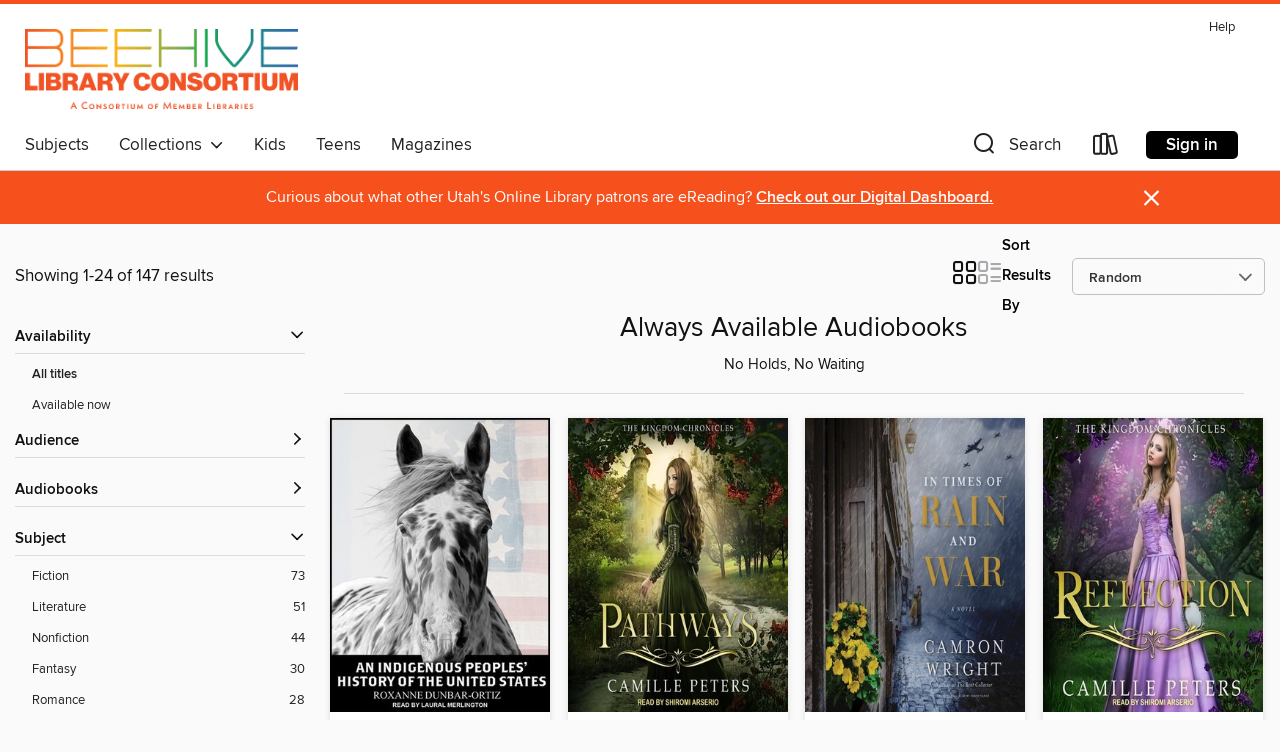

--- FILE ---
content_type: text/html; charset=utf-8
request_url: https://beehive.overdrive.com/utahsonlinelibrary-morgancounty/content/collection/29749
body_size: 52797
content:
<!DOCTYPE html>
<html lang="en" dir="ltr" class="no-js">
    <head>
        
    
        
            
        
    

    <meta name="twitter:title" property="og:title" content="Beehive Library Consortium"/>
    <meta name="twitter:description" property="og:description" content="No Holds, No Waiting"/>
    <meta name="twitter:image" property="og:image" content="https://thunder.cdn.overdrive.com/logo-resized/1506?1589991395"/>
    <meta property="og:url" content="/utahsonlinelibrary-morgancounty/content/collection/29749"/>
    <meta name="twitter:card" content="summary" />
    <meta property="og:site_name" content="Beehive Library Consortium" />
    <meta name="twitter:site" content="@OverDriveLibs" />
    <meta property="og:locale" content="en" />
    <meta name="description" content="No Holds, No Waiting" />

        <meta http-equiv="X-UA-Compatible" content="IE=edge,chrome=1">
<meta name="viewport" content="width=device-width, initial-scale=1.0 user-scalable=1">





    
        
        
            
        

        <title> Always Available Audiobooks  - Beehive Library Consortium - OverDrive</title>
    


<link rel='shortcut icon' type='image/x-icon' href='https://lightning.od-cdn.com/static/img/favicon.bb86d660d3929b5c0c65389d6a8e8aba.ico' />


    
        <meta name="twitter:title" property="og:title" content="Beehive Library Consortium"/>
        <meta name="twitter:description" property="og:description" content="Browse, borrow, and enjoy titles from the Beehive Library Consortium digital collection."/>
        <meta name="twitter:image" property="og:image" content="https://thunder.cdn.overdrive.com/logo-resized/1506?1589991395"/>
        <meta property="og:url" content="/utahsonlinelibrary-morgancounty/content/collection/29749"/>
        <meta name="twitter:card" content="summary" />
        <meta property="og:site_name" content="Beehive Library Consortium" />
        <meta name="twitter:site" content="@OverDriveLibs" />
        <meta property="og:locale" content="en" />
        
    
<!-- iOS smart app banner -->
    <meta name="apple-itunes-app" content="app-id=1076402606" />
    <!-- Google Play app banner -->
    <link rel="manifest" href="https://lightning.od-cdn.com/static/manifest.ed71e3d923d287cd1dce64ae0d3cc8b8.json">
    <meta name="google-play-app" content="app-id=com.overdrive.mobile.android.libby" />
    <!-- Windows Store app banner -->
    <meta name="msApplication-ID" content="2FA138F6.LibbybyOverDrive" />
    <meta name="msApplication-PackageFamilyName" content="2FA138F6.LibbybyOverDrive_daecb9042jmvt" />


        <link rel="stylesheet" type="text/css" href="https://lightning.od-cdn.com/static/vendor.bundle.min.5eabf64aeb625aca9acda7ccc8bb0256.css" onerror="cdnError(this)" />
        <link rel="stylesheet" type="text/css" href="https://lightning.od-cdn.com/static/app.bundle.min.0daacbc20b85e970d37a37fe3fc3b92b.css" onerror="cdnError(this)" />
        <link rel='shortcut icon' type='image/x-icon' href='https://lightning.od-cdn.com/static/img/favicon.bb86d660d3929b5c0c65389d6a8e8aba.ico' />

        
    <link rel="stylesheet" type="text/css" href="https://lightning.od-cdn.com/static/faceted-media.min.4cf2f9699e20c37ba2839a67bcf88d4d.css" />


        

<link rel="stylesheet" type="text/css" href="/assets/v3/css/45b2cd3100fbdebbdb6e3d5fa7e06ec7/colors.css?primary=%230064d3&primaryR=0&primaryG=100&primaryB=211&primaryFontColor=%23fff&secondary=%23f6511d&secondaryR=246&secondaryG=81&secondaryB=29&secondaryFontColor=%23fff&bannerIsSecondaryColor=false&defaultColor=%23222">

        <script>
    window.OverDrive = window.OverDrive || {};
    window.OverDrive.colors = {};
    window.OverDrive.colors.primary = "#0064d3";
    window.OverDrive.colors.secondary = "#f6511d";
    window.OverDrive.tenant = 315;
    window.OverDrive.libraryName = "Beehive Library Consortium";
    window.OverDrive.advantageKey = "utahsonlinelibrary-morgancounty";
    window.OverDrive.libraryKey = "utahsonlinelibrary-morgancounty";
    window.OverDrive.accountIds = [-1,64];
    window.OverDrive.parentAccountKey = "beehive";
    window.OverDrive.allFeatures = "";
    window.OverDrive.libraryConfigurations = {"autocomplete":{"enabled":true},"content-holds":{"enabled":true},"getACard":{"enabled":false},"backToMainCollectionLink":{"enabled":true},"promoteLibby":{"enabled":true},"switchToLibby":{"enabled":true},"disableOdAppAccess":{"enabled":true},"bannerIsSecondaryColor":{"enabled":false},"lexileScores":{"enabled":true},"atosLevels":{"enabled":true},"gradeLevels":{"enabled":true},"interestLevels":{"enabled":true},"readingHistory":{"enabled":true},"reciprocalLending":{"enabled":true},"OzoneAuthentication":{"enabled":true},"Notifications":{"enabled":true},"kindleFooter":{"enabled":true},"kindleNav":{"enabled":true},"kindleLoanFormatLimit":{"enabled":true},"kindleSearchOffer":{"enabled":true},"kindleLoanOffer":{"enabled":true},"sampleOnlyMode":{},"luckyDayMenuLink":{"enabled":true},"disableWishlist":{"enabled":false},"simplifiedNavigationBar":{"enabled":false},"geo-idc":{"enabled":false},"libby-footer-promo":{"enabled":false}};
    window.OverDrive.mediaItems = {"61984":{"reserveId":"d4daddb9-17a0-4583-915f-8c3ba460aaf6","subjects":[{"id":"10","name":"Classic Literature"},{"id":"26","name":"Fiction"}],"bisacCodes":["FIC004000"],"bisac":[{"code":"FIC004000","description":"Fiction / Classics"}],"levels":[{"value":"1180","id":"lexile","name":"Lexile Score"},{"low":"800","high":"1000","value":"8-10","id":"reading-level","name":"Reading Level"}],"creators":[{"id":357184,"name":"Jane Austen","role":"Author","sortName":"Austen, Jane"},{"id":260661,"name":"Wanda McCaddon","role":"Narrator","sortName":"McCaddon, Wanda"}],"languages":[{"id":"en","name":"English"}],"imprint":{"id":"90187","name":"Blackstone Publishing"},"isBundledChild":false,"ratings":{"maturityLevel":{"id":"generalcontent","name":"General content"},"naughtyScore":{"id":"GeneralContent","name":"General content"}},"constraints":{"isDisneyEulaRequired":false},"reviewCounts":{"premium":10,"publisherSupplier":0},"isAvailable":false,"isPreReleaseTitle":false,"estimatedReleaseDate":"2004-11-09T05:00:00Z","sample":{"href":"https://samples.overdrive.com/?crid=D4DADDB9-17A0-4583-915F-8C3BA460AAF6&.epub-sample.overdrive.com"},"publisher":{"id":"121637","name":"Blackstone Publishing"},"description":"<p><strong>Jane Austen's debut novel is a brilliant tragicomedy of flirtation and folly in which two sisters who represent \"sense\" and \"sensibility,\" or restraint and emotionalism, experience love and heartbreak in their own separate...","availableCopies":0,"ownedCopies":17,"luckyDayAvailableCopies":0,"luckyDayOwnedCopies":0,"holdsCount":114,"holdsRatio":57,"estimatedWaitDays":805,"isFastlane":true,"availabilityType":"normal","isRecommendableToLibrary":true,"isOwned":true,"isHoldable":true,"isAdvantageFiltered":false,"visitorEligible":false,"juvenileEligible":false,"youngAdultEligible":false,"contentAccessLevels":0,"classifications":{},"type":{"id":"audiobook","name":"Audiobook"},"covers":{"cover150Wide":{"href":"https://img3.od-cdn.com/ImageType-150/0887-1/D4D/ADD/B9/{D4DADDB9-17A0-4583-915F-8C3BA460AAF6}Img150.jpg","height":200,"width":150,"primaryColor":{"hex":"#413922","rgb":{"red":65,"green":57,"blue":34}},"isPlaceholderImage":false},"cover300Wide":{"href":"https://img1.od-cdn.com/ImageType-400/0887-1/D4D/ADD/B9/{D4DADDB9-17A0-4583-915F-8C3BA460AAF6}Img400.jpg","height":400,"width":300,"primaryColor":{"hex":"#3D361C","rgb":{"red":61,"green":54,"blue":28}},"isPlaceholderImage":false},"cover510Wide":{"href":"https://img1.od-cdn.com/ImageType-100/0887-1/{D4DADDB9-17A0-4583-915F-8C3BA460AAF6}Img100.jpg","height":400,"width":281,"primaryColor":{"hex":"#3D331A","rgb":{"red":61,"green":51,"blue":26}},"isPlaceholderImage":false}},"id":"61984","firstCreatorName":"Jane Austen","firstCreatorId":357184,"firstCreatorSortName":"Austen, Jane","title":"Sense and Sensibility","sortTitle":"Sense and Sensibility","starRating":4.2,"starRatingCount":1393,"edition":"Unabridged","publishDate":"2006-01-01T00:00:00Z","publishDateText":"01/01/2006","formats":[{"identifiers":[{"type":"ISBN","value":"9781483088860"},{"type":"PublisherCatalogNumber","value":"9781982437480"},{"type":"LibraryISBN","value":"9781483088853"}],"rights":[],"fileSize":333581581,"onSaleDateUtc":"2004-11-09T05:00:00+00:00","duration":"11:34:57","hasAudioSynchronizedText":false,"isBundleParent":false,"isbn":"9781483088853","bundledContent":[],"sample":{"href":"https://samples.overdrive.com/?crid=D4DADDB9-17A0-4583-915F-8C3BA460AAF6&.epub-sample.overdrive.com"},"fulfillmentType":"bifocal","id":"audiobook-overdrive","name":"OverDrive Listen audiobook"},{"identifiers":[{"type":"ISBN","value":"9781483088860"},{"type":"PublisherCatalogNumber","value":"9781982437480"},{"type":"LibraryISBN","value":"9781483088853"}],"rights":[],"fileSize":333841418,"onSaleDateUtc":"2004-11-09T05:00:00+00:00","partCount":10,"duration":"11:34:57","hasAudioSynchronizedText":false,"isBundleParent":false,"isbn":"9781483088853","bundledContent":[],"sample":{"href":"https://excerpts.cdn.overdrive.com/FormatType-425/0887-1/061984-SenseAndSensibility.mp3"},"fulfillmentType":"odm","id":"audiobook-mp3","name":"MP3 audiobook"}],"publisherAccount":{"id":"1956","name":"Blackstone Audio, Inc."}},"92916":{"reserveId":"a9cbb3ad-b196-4f50-9ac8-06bf3b034c2f","subjects":[{"id":"36","name":"History"},{"id":"111","name":"Nonfiction"}],"bisacCodes":["HIS010000","HIS037010","HIS054000"],"bisac":[{"code":"HIS010000","description":"History / Europe / General"},{"code":"HIS037010","description":"HISTORY / Europe / Medieval"},{"code":"HIS054000","description":"History / Social History"}],"levels":[{"low":"900","high":"1200","value":"9-12","id":"reading-level","name":"Reading Level"}],"creators":[{"id":94470,"name":"Barbara W. Tuchman","role":"Author","sortName":"Tuchman, Barbara W."},{"id":260661,"name":"Wanda McCaddon","role":"Narrator","sortName":"McCaddon, Wanda"}],"languages":[{"id":"en","name":"English"}],"imprint":{"id":"10126","name":"Blackstone Audio, Inc., and Buck 50 Productions, LLC"},"isBundledChild":false,"ratings":{"maturityLevel":{"id":"generalcontent","name":"General content"},"naughtyScore":{"id":"GeneralContent","name":"General content"}},"constraints":{"isDisneyEulaRequired":false},"reviewCounts":{"premium":1,"publisherSupplier":2},"isAvailable":false,"isPreReleaseTitle":false,"estimatedReleaseDate":"2006-01-01T05:00:00Z","sample":{"href":"https://samples.overdrive.com/?crid=A9CBB3AD-B196-4F50-9AC8-06BF3B034C2F&.epub-sample.overdrive.com"},"publisher":{"id":"121637","name":"Blackstone Publishing"},"subtitle":"The Calamitous 14th Century","description":"<p><strong>A \"marvelous history\"* of medieval Europe, from the bubonic plague and the Papal Schism to the Hundred Years' War, by the Pulitzer Prize&#8211;winning author of The Guns of August *Lawrence Wright, author of The End of October, in The...","availableCopies":0,"ownedCopies":4,"luckyDayAvailableCopies":0,"luckyDayOwnedCopies":0,"holdsCount":0,"holdsRatio":0,"estimatedWaitDays":14,"isFastlane":true,"availabilityType":"normal","isRecommendableToLibrary":true,"isOwned":true,"isHoldable":true,"isAdvantageFiltered":false,"visitorEligible":false,"juvenileEligible":false,"youngAdultEligible":false,"contentAccessLevels":0,"classifications":{},"type":{"id":"audiobook","name":"Audiobook"},"covers":{"cover150Wide":{"href":"https://img3.od-cdn.com/ImageType-150/0887-1/{A9CBB3AD-B196-4F50-9AC8-06BF3B034C2F}IMG150.JPG","height":200,"width":150,"primaryColor":{"hex":"#B8AE71","rgb":{"red":184,"green":174,"blue":113}},"isPlaceholderImage":false},"cover300Wide":{"href":"https://img1.od-cdn.com/ImageType-400/0887-1/{A9CBB3AD-B196-4F50-9AC8-06BF3B034C2F}IMG400.JPG","height":400,"width":300,"primaryColor":{"hex":"#B7AD6F","rgb":{"red":183,"green":173,"blue":111}},"isPlaceholderImage":false},"cover510Wide":{"href":"https://img1.od-cdn.com/ImageType-100/0887-1/{A9CBB3AD-B196-4F50-9AC8-06BF3B034C2F}IMG100.JPG","height":680,"width":510,"primaryColor":{"hex":"#BAB072","rgb":{"red":186,"green":176,"blue":114}},"isPlaceholderImage":false}},"id":"92916","firstCreatorName":"Barbara W. Tuchman","firstCreatorId":94470,"firstCreatorSortName":"Tuchman, Barbara W.","title":"A Distant Mirror","sortTitle":"Distant Mirror The Calamitous 14th Century","starRating":4,"starRatingCount":578,"edition":"Unabridged","publishDate":"2005-12-01T00:00:00Z","publishDateText":"12/01/2005","formats":[{"identifiers":[{"type":"ISBN","value":"9781483078045"},{"type":"PublisherCatalogNumber","value":"9781982401627"},{"type":"LibraryISBN","value":"9781483078038"}],"rights":[],"fileSize":825082339,"onSaleDateUtc":"2006-01-01T05:00:00+00:00","duration":"28:38:55","hasAudioSynchronizedText":false,"isBundleParent":false,"isbn":"9781483078038","bundledContent":[],"sample":{"href":"https://samples.overdrive.com/?crid=A9CBB3AD-B196-4F50-9AC8-06BF3B034C2F&.epub-sample.overdrive.com"},"fulfillmentType":"bifocal","id":"audiobook-overdrive","name":"OverDrive Listen audiobook"},{"identifiers":[{"type":"ISBN","value":"9781483078045"},{"type":"PublisherCatalogNumber","value":"9781982401627"},{"type":"LibraryISBN","value":"9781483078038"}],"rights":[],"fileSize":825184261,"onSaleDateUtc":"2006-01-01T05:00:00+00:00","partCount":31,"duration":"28:55:53","hasAudioSynchronizedText":false,"isBundleParent":false,"isbn":"9781483078038","bundledContent":[],"sample":{"href":"https://excerpts.cdn.overdrive.com/FormatType-425/0887-1/092916-ADistantMirror.mp3"},"fulfillmentType":"odm","id":"audiobook-mp3","name":"MP3 audiobook"}],"publisherAccount":{"id":"1956","name":"Blackstone Audio, Inc."}},"96949":{"reserveId":"e8af0073-252d-42e7-b7a1-2ce9dea4392e","subjects":[{"id":"7","name":"Biography & Autobiography"},{"id":"36","name":"History"},{"id":"99","name":"Military"},{"id":"111","name":"Nonfiction"}],"bisacCodes":["BIO008000","BIO026000","HIS027000"],"bisac":[{"code":"BIO008000","description":"Biography & Autobiography / Military"},{"code":"BIO026000","description":"BIOGRAPHY & AUTOBIOGRAPHY / Memoirs"},{"code":"HIS027000","description":"History / Military / General"}],"levels":[{"low":"700","high":"1200","value":"7-12","id":"reading-level","name":"Reading Level"}],"creators":[{"id":593695,"name":"Major Dick Winters","role":"Author","sortName":"Winters, Major Dick"},{"id":3383700,"name":"Colonel Cole C. Kingseed USA, (Ret.)","role":"Contributor","sortName":"Kingseed, Colonel Cole C., USA, (Ret.)"},{"id":441301,"name":"Tom Weiner","role":"Narrator","sortName":"Weiner, Tom"}],"languages":[{"id":"en","name":"English"}],"imprint":{"id":"10126","name":"Blackstone Audio, Inc., and Buck 50 Productions, LLC"},"isBundledChild":false,"ratings":{"maturityLevel":{"id":"generalcontent","name":"General content"},"naughtyScore":{"id":"GeneralContent","name":"General content"}},"constraints":{"isDisneyEulaRequired":false},"reviewCounts":{"premium":2,"publisherSupplier":0},"isAvailable":true,"isPreReleaseTitle":false,"estimatedReleaseDate":"2006-01-01T05:00:00Z","sample":{"href":"https://samples.overdrive.com/?crid=E8AF0073-252D-42E7-B7A1-2CE9DEA4392E&.epub-sample.overdrive.com"},"publisher":{"id":"121637","name":"Blackstone Publishing"},"subtitle":"The War Memoirs of Major Dick Winters","description":"<p><strong>In war, great commanders lead soldiers into hell to do the impossible.</strong></p><p>They were called Easy Company&#8212;but their mission was never easy. Immortalized as the \"Band of Brothers,\" they suffered huge casualties while...","availableCopies":2,"ownedCopies":3,"luckyDayAvailableCopies":0,"luckyDayOwnedCopies":0,"holdsCount":1,"holdsRatio":1,"estimatedWaitDays":14,"isFastlane":true,"availabilityType":"normal","isRecommendableToLibrary":true,"isOwned":true,"isHoldable":true,"isAdvantageFiltered":false,"visitorEligible":false,"juvenileEligible":false,"youngAdultEligible":false,"contentAccessLevels":0,"classifications":{},"type":{"id":"audiobook","name":"Audiobook"},"covers":{"cover150Wide":{"href":"https://img3.od-cdn.com/ImageType-150/0887-1/E8A/F00/73/{E8AF0073-252D-42E7-B7A1-2CE9DEA4392E}Img150.jpg","height":200,"width":150,"primaryColor":{"hex":"#F0F1F5","rgb":{"red":240,"green":241,"blue":245}},"isPlaceholderImage":false},"cover300Wide":{"href":"https://img3.od-cdn.com/ImageType-400/0887-1/E8A/F00/73/{E8AF0073-252D-42E7-B7A1-2CE9DEA4392E}Img400.jpg","height":400,"width":300,"primaryColor":{"hex":"#E9E8EE","rgb":{"red":233,"green":232,"blue":238}},"isPlaceholderImage":false},"cover510Wide":{"href":"https://img1.od-cdn.com/ImageType-100/0887-1/{E8AF0073-252D-42E7-B7A1-2CE9DEA4392E}Img100.jpg","height":680,"width":510,"primaryColor":{"hex":"#CAC9CF","rgb":{"red":202,"green":201,"blue":207}},"isPlaceholderImage":false}},"id":"96949","firstCreatorName":"Major Dick Winters","firstCreatorId":593695,"firstCreatorSortName":"Winters, Major Dick","title":"Beyond Band of Brothers","sortTitle":"Beyond Band of Brothers The War Memoirs of Major Dick Winters","starRating":4.3,"starRatingCount":509,"edition":"Unabridged","publishDate":"2006-01-01T00:00:00Z","publishDateText":"01/01/2006","formats":[{"identifiers":[{"type":"ISBN","value":"9781481581202"},{"type":"PublisherCatalogNumber","value":"9781982459000"},{"type":"LibraryISBN","value":"9781481581196"}],"rights":[],"fileSize":285677604,"onSaleDateUtc":"2006-01-01T05:00:00+00:00","duration":"09:55:09","hasAudioSynchronizedText":false,"isBundleParent":false,"isbn":"9781481581196","bundledContent":[],"sample":{"href":"https://samples.overdrive.com/?crid=E8AF0073-252D-42E7-B7A1-2CE9DEA4392E&.epub-sample.overdrive.com"},"fulfillmentType":"bifocal","id":"audiobook-overdrive","name":"OverDrive Listen audiobook"},{"identifiers":[{"type":"ISBN","value":"9781481581202"},{"type":"PublisherCatalogNumber","value":"9781982459000"},{"type":"LibraryISBN","value":"9781481581196"}],"rights":[],"fileSize":286096166,"onSaleDateUtc":"2006-01-01T05:00:00+00:00","partCount":10,"duration":"09:55:09","hasAudioSynchronizedText":false,"isBundleParent":false,"isbn":"9781481581196","bundledContent":[],"sample":{"href":"https://excerpts.cdn.overdrive.com/FormatType-425/0887-1/096949-BeyondBandOfBrothers.mp3"},"fulfillmentType":"odm","id":"audiobook-mp3","name":"MP3 audiobook"}],"publisherAccount":{"id":"1956","name":"Blackstone Audio, Inc."}},"97023":{"reserveId":"083e8c2c-6951-4633-99d9-a0ca685c2af4","subjects":[{"id":"10","name":"Classic Literature"},{"id":"26","name":"Fiction"},{"id":"58","name":"Mythology"},{"id":"66","name":"Poetry"}],"bisacCodes":["FIC004000","FIC010000","POE008000"],"bisac":[{"code":"FIC004000","description":"Fiction / Classics"},{"code":"FIC010000","description":"Fiction / Fairy Tales, Folk Tales, Legends & Mythology"},{"code":"POE008000","description":"Poetry / Ancient & Classical"}],"levels":[{"value":"830","id":"lexile","name":"Lexile Score"},{"low":"400","high":"500","value":"4-5","id":"reading-level","name":"Reading Level"}],"creators":[{"id":89789,"name":"Homer","role":"Author","sortName":"Homer"},{"id":520149,"name":"W. H. D. Rouse","role":"Translator","sortName":"Rouse, W. H. D."},{"id":15648,"name":"Anthony Heald","role":"Narrator","sortName":"Heald, Anthony"}],"languages":[{"id":"en","name":"English"}],"imprint":{"id":"90187","name":"Blackstone Publishing"},"isBundledChild":false,"ratings":{"maturityLevel":{"id":"generalcontent","name":"General content"},"naughtyScore":{"id":"GeneralContent","name":"General content"}},"constraints":{"isDisneyEulaRequired":false},"reviewCounts":{"premium":10,"publisherSupplier":1},"isAvailable":false,"isPreReleaseTitle":false,"estimatedReleaseDate":"2008-10-01T04:00:00Z","sample":{"href":"https://samples.overdrive.com/?crid=083E8C2C-6951-4633-99D9-A0CA685C2AF4&.epub-sample.overdrive.com"},"publisher":{"id":"121637","name":"Blackstone Publishing"},"subtitle":"The Story of Odysseus","description":"<p>One of the great masterpieces of Western literature, Odyssey chronicles the many trials and adventures Odysseus must pass through on his long journey home from the Trojan wars. Though the stormy, vengeful god of the ocean is determined to keep...","availableCopies":0,"ownedCopies":22,"luckyDayAvailableCopies":0,"luckyDayOwnedCopies":0,"holdsCount":217,"holdsRatio":109,"estimatedWaitDays":1526,"isFastlane":true,"availabilityType":"normal","isRecommendableToLibrary":true,"isOwned":true,"isHoldable":true,"isAdvantageFiltered":false,"visitorEligible":false,"juvenileEligible":false,"youngAdultEligible":false,"contentAccessLevels":0,"classifications":{},"type":{"id":"audiobook","name":"Audiobook"},"covers":{"cover150Wide":{"href":"https://img1.od-cdn.com/ImageType-150/0887-1/083/E8C/2C/{083E8C2C-6951-4633-99D9-A0CA685C2AF4}Img150.jpg","height":200,"width":150,"primaryColor":{"hex":"#FFFFFF","rgb":{"red":255,"green":255,"blue":255}},"isPlaceholderImage":false},"cover300Wide":{"href":"https://img1.od-cdn.com/ImageType-400/0887-1/083/E8C/2C/{083E8C2C-6951-4633-99D9-A0CA685C2AF4}Img400.jpg","height":400,"width":300,"primaryColor":{"hex":"#FFFFFD","rgb":{"red":255,"green":255,"blue":253}},"isPlaceholderImage":false},"cover510Wide":{"href":"https://img3.od-cdn.com/ImageType-100/0887-1/{083E8C2C-6951-4633-99D9-A0CA685C2AF4}Img100.jpg","height":680,"width":510,"primaryColor":{"hex":"#FFFFFF","rgb":{"red":255,"green":255,"blue":255}},"isPlaceholderImage":false}},"id":"97023","firstCreatorName":"Homer","firstCreatorId":89789,"firstCreatorSortName":"Homer","title":"The Odyssey","sortTitle":"Odyssey The Story of Odysseus","starRating":3.9,"starRatingCount":444,"edition":"Unabridged","publishDate":"2008-10-01T00:00:00Z","publishDateText":"10/1/2008","formats":[{"identifiers":[{"type":"ISBN","value":"9781483089843"},{"type":"PublisherCatalogNumber","value":"9781982432720"},{"type":"LibraryISBN","value":"9781483089836"}],"rights":[],"fileSize":330231217,"onSaleDateUtc":"2008-10-01T04:00:00+00:00","duration":"11:27:58","hasAudioSynchronizedText":false,"isBundleParent":false,"isbn":"9781483089836","bundledContent":[],"sample":{"href":"https://samples.overdrive.com/?crid=083E8C2C-6951-4633-99D9-A0CA685C2AF4&.epub-sample.overdrive.com"},"fulfillmentType":"bifocal","id":"audiobook-overdrive","name":"OverDrive Listen audiobook"},{"identifiers":[{"type":"ISBN","value":"9781483089843"},{"type":"PublisherCatalogNumber","value":"9781982432720"},{"type":"LibraryISBN","value":"9781483089836"}],"rights":[],"fileSize":330829620,"onSaleDateUtc":"2008-10-01T04:00:00+00:00","partCount":11,"duration":"11:27:58","hasAudioSynchronizedText":false,"isBundleParent":false,"isbn":"9781483089836","bundledContent":[],"sample":{"href":"https://excerpts.cdn.overdrive.com/FormatType-425/0887-1/097023-TheOdyssey.mp3"},"fulfillmentType":"odm","id":"audiobook-mp3","name":"MP3 audiobook"}],"publisherAccount":{"id":"1956","name":"Blackstone Audio, Inc."}},"118022":{"reserveId":"1bfa9f2f-bea7-4941-a1d6-85d432d23e3f","subjects":[{"id":"36","name":"History"},{"id":"111","name":"Nonfiction"}],"bisacCodes":["HIS000000","HIS036000","HIS036060"],"bisac":[{"code":"HIS000000","description":"History / General"},{"code":"HIS036000","description":"History / United States / General"},{"code":"HIS036060","description":"History / United States / 20th Century"}],"levels":[],"creators":[{"id":596737,"name":"Timothy Egan","role":"Author","sortName":"Egan, Timothy"},{"id":205084,"name":"Patrick Lawlor","role":"Narrator","sortName":"Lawlor, Patrick"}],"languages":[{"id":"en","name":"English"}],"imprint":{"id":"63427","name":"Tantor Audio"},"isBundledChild":false,"ratings":{"maturityLevel":{"id":"generalcontent","name":"General content"},"naughtyScore":{"id":"GeneralContent","name":"General content"}},"constraints":{"isDisneyEulaRequired":false},"reviewCounts":{"premium":2,"publisherSupplier":0},"awards":[{"id":6,"description":"National Book Award","source":"National Book Foundation"},{"id":95,"description":"Notable Books for Adults","source":"Notable Books Council"}],"isAvailable":false,"isPreReleaseTitle":false,"estimatedReleaseDate":"2006-12-12T05:00:00Z","sample":{"href":"https://samples.overdrive.com/?crid=1BFA9F2F-BEA7-4941-A1D6-85D432D23E3F&.epub-sample.overdrive.com"},"publisher":{"id":"95540","name":"Tantor Media, Inc."},"subtitle":"The Untold Story of Those Who Survived the Great American Dust Bowl","description":"The dust storms that terrorized America's High Plains in the darkest years of the Depression were like nothing ever seen before or since, and the stories of the people that held on have never been fully told. Pulitzer Prize&#8211;winning New York...","availableCopies":0,"ownedCopies":7,"luckyDayAvailableCopies":0,"luckyDayOwnedCopies":0,"holdsCount":11,"holdsRatio":6,"estimatedWaitDays":84,"isFastlane":true,"availabilityType":"normal","isRecommendableToLibrary":true,"isOwned":true,"isHoldable":true,"isAdvantageFiltered":false,"visitorEligible":false,"juvenileEligible":false,"youngAdultEligible":false,"contentAccessLevels":0,"classifications":{},"type":{"id":"audiobook","name":"Audiobook"},"covers":{"cover150Wide":{"href":"https://img2.od-cdn.com/ImageType-150/1219-1/1BF/A9F/2F/{1BFA9F2F-BEA7-4941-A1D6-85D432D23E3F}Img150.jpg","height":200,"width":150,"primaryColor":{"hex":"#9C7353","rgb":{"red":156,"green":115,"blue":83}},"isPlaceholderImage":false},"cover300Wide":{"href":"https://img1.od-cdn.com/ImageType-400/1219-1/1BF/A9F/2F/{1BFA9F2F-BEA7-4941-A1D6-85D432D23E3F}Img400.jpg","height":400,"width":300,"primaryColor":{"hex":"#9E7350","rgb":{"red":158,"green":115,"blue":80}},"isPlaceholderImage":false},"cover510Wide":{"href":"https://img2.od-cdn.com/ImageType-100/1219-1/{1BFA9F2F-BEA7-4941-A1D6-85D432D23E3F}Img100.jpg","height":680,"width":510,"primaryColor":{"hex":"#9F7350","rgb":{"red":159,"green":115,"blue":80}},"isPlaceholderImage":false}},"id":"118022","firstCreatorName":"Timothy Egan","firstCreatorId":596737,"firstCreatorSortName":"Egan, Timothy","title":"The Worst Hard Time","sortTitle":"Worst Hard Time The Untold Story of Those Who Survived the Great American Dust Bowl","starRating":4,"starRatingCount":849,"edition":"Unabridged","publishDate":"2006-02-08T00:00:00Z","publishDateText":"02/08/2006","formats":[{"identifiers":[{"type":"ISBN","value":"9781400172207"},{"type":"8","value":"tantor_audio#9781400172207"},{"type":"LibraryISBN","value":"9781400122202"}],"rights":[],"fileSize":337945909,"onSaleDateUtc":"2006-12-12T05:00:00+00:00","duration":"11:44:03","hasAudioSynchronizedText":false,"isBundleParent":false,"isbn":"9781400122202","bundledContent":[],"sample":{"href":"https://samples.overdrive.com/?crid=1BFA9F2F-BEA7-4941-A1D6-85D432D23E3F&.epub-sample.overdrive.com"},"fulfillmentType":"bifocal","id":"audiobook-overdrive","name":"OverDrive Listen audiobook"},{"identifiers":[{"type":"ISBN","value":"9781400172207"},{"type":"8","value":"tantor_audio#9781400172207"},{"type":"LibraryISBN","value":"9781400122202"}],"rights":[],"fileSize":338433589,"onSaleDateUtc":"2006-12-12T05:00:00+00:00","partCount":10,"duration":"11:44:03","hasAudioSynchronizedText":false,"isBundleParent":false,"isbn":"9781400122202","bundledContent":[],"sample":{"href":"https://excerpts.cdn.overdrive.com/FormatType-425/1219-1/118022-TheWorstHardTime.mp3"},"fulfillmentType":"odm","id":"audiobook-mp3","name":"MP3 audiobook"}],"publisherAccount":{"id":"2858","name":"Tantor Media, Inc"}},"716633":{"reserveId":"004a2430-b575-4348-922d-c717847b43fd","subjects":[{"id":"23","name":"Family & Relationships"},{"id":"111","name":"Nonfiction"}],"bisacCodes":["FAM000000","FAM034000"],"bisac":[{"code":"FAM000000","description":"Family & Relationships / General"},{"code":"FAM034000","description":"Family & Relationships / Parenting / General"}],"levels":[],"creators":[{"id":20381,"name":"Kim John Payne, M.Ed.","role":"Author","sortName":"Payne, M.Ed., Kim John"},{"id":545640,"name":"Lisa M. Ross","role":"Author","sortName":"M. Ross, Lisa"},{"id":40446,"name":"Arthur Morey","role":"Narrator","sortName":"Morey, Arthur"}],"languages":[{"id":"en","name":"English"}],"imprint":{"id":"185095","name":"Tantor Media"},"isBundledChild":false,"ratings":{"maturityLevel":{"id":"generalcontent","name":"General content"},"naughtyScore":{"id":"GeneralContent","name":"General content"}},"constraints":{"isDisneyEulaRequired":false},"reviewCounts":{"premium":1,"publisherSupplier":0},"isAvailable":false,"isPreReleaseTitle":false,"estimatedReleaseDate":"2012-01-17T05:00:00Z","sample":{"href":"https://samples.overdrive.com/?crid=004A2430-B575-4348-922D-C717847B43FD&.epub-sample.overdrive.com"},"publisher":{"id":"422389","name":"Tantor Media, Inc"},"subtitle":"Using the Extraordinary Power of Less to Raise Calmer, Happier, and More Secure Kids","description":"Today's busier, faster society is waging an undeclared war on childhood.<br/> With too much stuff, too many choices, and too little time, children <br/>can become anxious, have trouble with friends and school, or even be <br/>diagnosed with...","availableCopies":0,"ownedCopies":18,"luckyDayAvailableCopies":0,"luckyDayOwnedCopies":0,"holdsCount":5,"holdsRatio":2,"estimatedWaitDays":28,"isFastlane":true,"availabilityType":"normal","isRecommendableToLibrary":true,"isOwned":true,"isHoldable":true,"isAdvantageFiltered":false,"visitorEligible":false,"juvenileEligible":false,"youngAdultEligible":false,"contentAccessLevels":0,"classifications":{},"type":{"id":"audiobook","name":"Audiobook"},"covers":{"cover150Wide":{"href":"https://img1.od-cdn.com/ImageType-150/1219-1/004/A24/30/{004A2430-B575-4348-922D-C717847B43FD}Img150.jpg","height":200,"width":150,"primaryColor":{"hex":"#1B1B1D","rgb":{"red":27,"green":27,"blue":29}},"isPlaceholderImage":false},"cover300Wide":{"href":"https://img3.od-cdn.com/ImageType-400/1219-1/004/A24/30/{004A2430-B575-4348-922D-C717847B43FD}Img400.jpg","height":400,"width":300,"primaryColor":{"hex":"#1A1A1A","rgb":{"red":26,"green":26,"blue":26}},"isPlaceholderImage":false},"cover510Wide":{"href":"https://img3.od-cdn.com/ImageType-100/1219-1/{004A2430-B575-4348-922D-C717847B43FD}Img100.jpg","height":680,"width":510,"primaryColor":{"hex":"#1F1F1F","rgb":{"red":31,"green":31,"blue":31}},"isPlaceholderImage":false}},"id":"716633","firstCreatorName":"Kim John Payne, M.Ed.","firstCreatorId":20381,"firstCreatorSortName":"Payne, M.Ed., Kim John","title":"Simplicity Parenting","sortTitle":"Simplicity Parenting Using the Extraordinary Power of Less to Raise Calmer Happier and More Secure Kids","starRating":4.1,"starRatingCount":221,"edition":"Unabridged","publishDate":"2012-01-17T00:00:00Z","publishDateText":"01/17/2012","formats":[{"identifiers":[{"type":"ISBN","value":"9781452675817"},{"type":"8","value":"tantor_audio#9781452675817"},{"type":"LibraryISBN","value":"9781452625812"}],"rights":[],"fileSize":285456295,"onSaleDateUtc":"2012-01-17T05:00:00+00:00","duration":"09:54:42","hasAudioSynchronizedText":false,"isBundleParent":false,"isbn":"9781452625812","bundledContent":[],"sample":{"href":"https://samples.overdrive.com/?crid=004A2430-B575-4348-922D-C717847B43FD&.epub-sample.overdrive.com"},"fulfillmentType":"bifocal","id":"audiobook-overdrive","name":"OverDrive Listen audiobook"},{"identifiers":[{"type":"ISBN","value":"9781452675817"},{"type":"8","value":"tantor_audio#9781452675817"},{"type":"LibraryISBN","value":"9781452625812"}],"rights":[],"fileSize":286099750,"onSaleDateUtc":"2012-01-17T05:00:00+00:00","partCount":11,"duration":"09:54:37","hasAudioSynchronizedText":false,"isBundleParent":false,"isbn":"9781452625812","bundledContent":[],"sample":{"href":"https://excerpts.cdn.overdrive.com/FormatType-425/1219-1/716633-SimplicityParenting.mp3"},"fulfillmentType":"odm","id":"audiobook-mp3","name":"MP3 audiobook"}],"publisherAccount":{"id":"2858","name":"Tantor Media, Inc"}},"1192297":{"reserveId":"a8de3e31-60ff-4025-9a32-8e4d5df77af3","subjects":[{"id":"24","name":"Fantasy"},{"id":"127","name":"Young Adult Fiction"},{"id":"129","name":"Young Adult Literature"}],"bisacCodes":["YAF001000","YAF019000","YAF058220"],"bisac":[{"code":"YAF001000","description":"Young Adult Fiction / Action & Adventure / General "},{"code":"YAF019000","description":"Young Adult Fiction / Fantasy / General "},{"code":"YAF058220","description":"Young Adult Fiction / Social Themes / Self-Esteem & Self-Reliance "}],"levels":[{"value":"5.4","id":"atos","name":"ATOS"},{"value":"800","id":"lexile","name":"Lexile Score"},{"value":"6-12(MG+)","id":"interest-level","name":"Interest Level"},{"low":"300","high":"400","value":"3-4","id":"reading-level","name":"Reading Level"}],"creators":[{"id":207204,"name":"Shannon Hale","role":"Author","sortName":"Hale, Shannon"},{"id":2580721,"name":"a full cast","role":"Narrator","sortName":"full cast, a"}],"languages":[{"id":"en","name":"English"}],"imprint":{"id":"10126","name":"Blackstone Audio, Inc., and Buck 50 Productions, LLC"},"isBundledChild":false,"ratings":{"maturityLevel":{"id":"youngadult","name":"Young adult"},"naughtyScore":{"id":"YoungAdult","name":"Young adult"}},"constraints":{"isDisneyEulaRequired":false},"reviewCounts":{"premium":1,"publisherSupplier":0},"isAvailable":true,"isPreReleaseTitle":false,"estimatedReleaseDate":"2013-02-12T05:00:00Z","sample":{"href":"https://samples.overdrive.com/?crid=A8DE3E31-60FF-4025-9A32-8E4D5DF77AF3&.epub-sample.overdrive.com"},"publisher":{"id":"121637","name":"Blackstone Publishing"},"series":"Books of Bayern","description":"<p>Rin is sure that something is wrong with her ... something really bad. Something that is keeping her from feeling at home in the Forest homestead where she's lived all her life. Something that is keeping her from trusting herself with anyone...","availableCopies":5,"ownedCopies":11,"luckyDayAvailableCopies":0,"luckyDayOwnedCopies":0,"holdsCount":0,"holdsRatio":0,"estimatedWaitDays":7,"isFastlane":true,"availabilityType":"normal","isRecommendableToLibrary":true,"isOwned":true,"isHoldable":true,"isAdvantageFiltered":false,"visitorEligible":false,"juvenileEligible":false,"youngAdultEligible":false,"contentAccessLevels":0,"classifications":{},"type":{"id":"audiobook","name":"Audiobook"},"covers":{"cover150Wide":{"href":"https://img3.od-cdn.com/ImageType-150/0887-1/A8D/E3E/31/{A8DE3E31-60FF-4025-9A32-8E4D5DF77AF3}Img150.jpg","height":200,"width":150,"primaryColor":{"hex":"#473A56","rgb":{"red":71,"green":58,"blue":86}},"isPlaceholderImage":false},"cover300Wide":{"href":"https://img2.od-cdn.com/ImageType-400/0887-1/A8D/E3E/31/{A8DE3E31-60FF-4025-9A32-8E4D5DF77AF3}Img400.jpg","height":400,"width":300,"primaryColor":{"hex":"#483958","rgb":{"red":72,"green":57,"blue":88}},"isPlaceholderImage":false},"cover510Wide":{"href":"https://img1.od-cdn.com/ImageType-100/0887-1/{A8DE3E31-60FF-4025-9A32-8E4D5DF77AF3}Img100.jpg","height":680,"width":510,"primaryColor":{"hex":"#483958","rgb":{"red":72,"green":57,"blue":88}},"isPlaceholderImage":false}},"id":"1192297","firstCreatorName":"Shannon Hale","firstCreatorId":207204,"firstCreatorSortName":"Hale, Shannon","title":"Forest Born","sortTitle":"Forest Born","starRating":4.3,"starRatingCount":333,"edition":"Unabridged","publishDate":"2013-02-12T00:00:00Z","publishDateText":"02/12/2013","formats":[{"identifiers":[{"type":"ISBN","value":"9781620647110"},{"type":"PublisherCatalogNumber","value":"9781538594056"},{"type":"LibraryISBN","value":"9780792797142"}],"rights":[],"fileSize":323003449,"onSaleDateUtc":"2013-02-12T05:00:00+00:00","duration":"11:12:55","hasAudioSynchronizedText":false,"isBundleParent":false,"isbn":"9780792797142","bundledContent":[],"sample":{"href":"https://samples.overdrive.com/?crid=A8DE3E31-60FF-4025-9A32-8E4D5DF77AF3&.epub-sample.overdrive.com"},"fulfillmentType":"bifocal","id":"audiobook-overdrive","name":"OverDrive Listen audiobook"},{"identifiers":[{"type":"ISBN","value":"9781620647110"},{"type":"PublisherCatalogNumber","value":"9781538594056"},{"type":"LibraryISBN","value":"9780792797142"}],"rights":[],"fileSize":323045692,"onSaleDateUtc":"2013-02-12T05:00:00+00:00","partCount":10,"duration":"11:12:51","hasAudioSynchronizedText":false,"isBundleParent":false,"isbn":"9780792797142","bundledContent":[],"sample":{"href":"https://excerpts.cdn.overdrive.com/FormatType-425/0887-1/1192297-ForestBorn.mp3"},"fulfillmentType":"odm","id":"audiobook-mp3","name":"MP3 audiobook"}],"publisherAccount":{"id":"1956","name":"Blackstone Audio, Inc."},"detailedSeries":{"seriesId":804078,"seriesName":"Books of Bayern","readingOrder":"4","rank":13}},"2030672":{"reserveId":"73064ac6-c6b5-4855-a9c8-c5a5b1b1f30f","subjects":[{"id":"36","name":"History"},{"id":"67","name":"Politics"},{"id":"111","name":"Nonfiction"}],"bisacCodes":["HIS000000","HIS028000","POL061000"],"bisac":[{"code":"HIS000000","description":"History / General"},{"code":"HIS028000","description":"HISTORY / Indigenous / General"},{"code":"POL061000","description":"Political Science / Genocide & War Crimes"}],"levels":[],"creators":[{"id":72952,"name":"Roxanne Dunbar-Ortiz","role":"Author","sortName":"Dunbar-Ortiz, Roxanne"},{"id":152733,"name":"Laural Merlington","role":"Narrator","sortName":"Merlington, Laural"}],"languages":[{"id":"en","name":"English"}],"imprint":{"id":"185095","name":"Tantor Media"},"isBundledChild":false,"ratings":{"maturityLevel":{"id":"generalcontent","name":"General content"},"naughtyScore":{"id":"GeneralContent","name":"General content"}},"constraints":{"isDisneyEulaRequired":false},"reviewCounts":{"premium":2,"publisherSupplier":0},"isAvailable":false,"isPreReleaseTitle":false,"estimatedReleaseDate":"2014-11-18T05:00:00Z","sample":{"href":"https://samples.overdrive.com/?crid=73064AC6-C6B5-4855-A9C8-C5A5B1B1F30F&.epub-sample.overdrive.com"},"publisher":{"id":"422389","name":"Tantor Media, Inc"},"description":"Today in the United States, there are more than five hundred federally recognized Indigenous nations comprising nearly three million people, descendants of the fifteen million native people who once inhabited this land. The centuries-long...","availableCopies":0,"ownedCopies":5,"luckyDayAvailableCopies":0,"luckyDayOwnedCopies":0,"holdsCount":7,"holdsRatio":7,"estimatedWaitDays":112,"isFastlane":true,"availabilityType":"normal","isRecommendableToLibrary":true,"isOwned":true,"isHoldable":true,"isAdvantageFiltered":false,"visitorEligible":false,"juvenileEligible":false,"youngAdultEligible":false,"contentAccessLevels":0,"classifications":{},"type":{"id":"audiobook","name":"Audiobook"},"covers":{"cover150Wide":{"href":"https://img3.od-cdn.com/ImageType-150/1219-1/730/64A/C6/{73064AC6-C6B5-4855-A9C8-C5A5B1B1F30F}Img150.jpg","height":200,"width":150,"primaryColor":{"hex":"#6F6E73","rgb":{"red":111,"green":110,"blue":115}},"isPlaceholderImage":false},"cover300Wide":{"href":"https://img3.od-cdn.com/ImageType-400/1219-1/730/64A/C6/{73064AC6-C6B5-4855-A9C8-C5A5B1B1F30F}Img400.jpg","height":400,"width":300,"primaryColor":{"hex":"#010000","rgb":{"red":1,"green":0,"blue":0}},"isPlaceholderImage":false},"cover510Wide":{"href":"https://img2.od-cdn.com/ImageType-100/1219-1/{73064AC6-C6B5-4855-A9C8-C5A5B1B1F30F}Img100.jpg","height":680,"width":510,"primaryColor":{"hex":"#030000","rgb":{"red":3,"green":0,"blue":0}},"isPlaceholderImage":false}},"id":"2030672","firstCreatorName":"Roxanne Dunbar-Ortiz","firstCreatorId":72952,"firstCreatorSortName":"Dunbar-Ortiz, Roxanne","title":"An Indigenous Peoples' History of the United States","sortTitle":"Indigenous Peoples History of the United States","starRating":4.1,"starRatingCount":426,"edition":"Unabridged","publishDate":"2014-11-18T00:00:00Z","publishDateText":"11/18/2014","formats":[{"identifiers":[{"type":"ISBN","value":"9781494577056"},{"type":"8","value":"tantor_audio#9781494577056"},{"type":"LibraryISBN","value":"9781494527051"}],"rights":[],"fileSize":296909420,"onSaleDateUtc":"2014-11-18T05:00:00+00:00","duration":"10:18:33","hasAudioSynchronizedText":false,"isBundleParent":false,"isbn":"9781494527051","bundledContent":[],"sample":{"href":"https://samples.overdrive.com/?crid=73064AC6-C6B5-4855-A9C8-C5A5B1B1F30F&.epub-sample.overdrive.com"},"fulfillmentType":"bifocal","id":"audiobook-overdrive","name":"OverDrive Listen audiobook"},{"identifiers":[{"type":"ISBN","value":"9781494577056"},{"type":"8","value":"tantor_audio#9781494577056"},{"type":"LibraryISBN","value":"9781494527051"}],"rights":[],"fileSize":296955882,"onSaleDateUtc":"2014-11-18T05:00:00+00:00","partCount":11,"duration":"10:18:28","hasAudioSynchronizedText":false,"isBundleParent":false,"isbn":"9781494527051","bundledContent":[],"sample":{"href":"https://excerpts.cdn.overdrive.com/FormatType-425/1219-1/2030672-AnIndigenousPeoplesHistoryOfThe.mp3"},"fulfillmentType":"odm","id":"audiobook-mp3","name":"MP3 audiobook"}],"publisherAccount":{"id":"2858","name":"Tantor Media, Inc"}},"2062735":{"reserveId":"d9a05405-27ec-4e1c-b1cd-89ba95f6ccca","subjects":[{"id":"7","name":"Biography & Autobiography"},{"id":"36","name":"History"},{"id":"90","name":"Travel"},{"id":"111","name":"Nonfiction"}],"bisacCodes":["BIO000000","HIS036120","TRV025040"],"bisac":[{"code":"BIO000000","description":"Biography & Autobiography / General"},{"code":"HIS036120","description":"History / United States / State & Local / South (AL, AR, FL, GA, KY, LA, MS, NC, SC, TN, VA, WV)"},{"code":"TRV025040","description":"Travel / United States / Northeast / General"}],"levels":[],"creators":[{"id":758634,"name":"Ben Montgomery","role":"Author","sortName":"Montgomery, Ben"},{"id":205084,"name":"Patrick Lawlor","role":"Narrator","sortName":"Lawlor, Patrick"}],"languages":[{"id":"en","name":"English"}],"imprint":{"id":"185095","name":"Tantor Media"},"isBundledChild":false,"ratings":{"maturityLevel":{"id":"generalcontent","name":"General content"},"naughtyScore":{"id":"GeneralContent","name":"General content"}},"constraints":{"isDisneyEulaRequired":false},"reviewCounts":{"premium":1,"publisherSupplier":0},"isAvailable":false,"isPreReleaseTitle":false,"estimatedReleaseDate":"2014-12-16T05:00:00Z","sample":{"href":"https://samples.overdrive.com/?crid=D9A05405-27EC-4E1C-B1CD-89BA95F6CCCA&.epub-sample.overdrive.com"},"publisher":{"id":"422389","name":"Tantor Media, Inc"},"subtitle":"The Inspiring Story of the Woman Who Saved the Appalachian Trail","description":"Emma Gatewood told her family she was going on a walk and left her small Ohio hometown with a change of clothes and less than two hundred dollars. The next anybody heard from her, this genteel, farm-reared, sixty-seven-year-old great-grandmother...","availableCopies":0,"ownedCopies":5,"luckyDayAvailableCopies":0,"luckyDayOwnedCopies":0,"holdsCount":12,"holdsRatio":6,"estimatedWaitDays":91,"isFastlane":true,"availabilityType":"normal","isRecommendableToLibrary":true,"isOwned":true,"isHoldable":true,"isAdvantageFiltered":false,"visitorEligible":false,"juvenileEligible":false,"youngAdultEligible":false,"contentAccessLevels":0,"classifications":{},"type":{"id":"audiobook","name":"Audiobook"},"covers":{"cover150Wide":{"href":"https://img1.od-cdn.com/ImageType-150/1219-1/D9A/054/05/{D9A05405-27EC-4E1C-B1CD-89BA95F6CCCA}Img150.jpg","height":200,"width":150,"primaryColor":{"hex":"#C0D8DA","rgb":{"red":192,"green":216,"blue":218}},"isPlaceholderImage":false},"cover300Wide":{"href":"https://img3.od-cdn.com/ImageType-400/1219-1/D9A/054/05/{D9A05405-27EC-4E1C-B1CD-89BA95F6CCCA}Img400.jpg","height":400,"width":300,"primaryColor":{"hex":"#C9DEE3","rgb":{"red":201,"green":222,"blue":227}},"isPlaceholderImage":false},"cover510Wide":{"href":"https://img2.od-cdn.com/ImageType-100/1219-1/{D9A05405-27EC-4E1C-B1CD-89BA95F6CCCA}Img100.jpg","height":680,"width":510,"primaryColor":{"hex":"#D1E1E1","rgb":{"red":209,"green":225,"blue":225}},"isPlaceholderImage":false}},"id":"2062735","firstCreatorName":"Ben Montgomery","firstCreatorId":758634,"firstCreatorSortName":"Montgomery, Ben","title":"Grandma Gatewood's Walk","sortTitle":"Grandma Gatewoods Walk The Inspiring Story of the Woman Who Saved the Appalachian Trail","starRating":4.1,"starRatingCount":380,"edition":"Unabridged","publishDate":"2014-12-16T00:00:00Z","publishDateText":"12/16/2014","formats":[{"identifiers":[{"type":"ISBN","value":"9781494577933"},{"type":"8","value":"tantor_audio#9781494577933"},{"type":"LibraryISBN","value":"9781494527938"}],"rights":[],"fileSize":227669468,"onSaleDateUtc":"2014-12-16T05:00:00+00:00","duration":"07:54:18","hasAudioSynchronizedText":false,"isBundleParent":false,"isbn":"9781494527938","bundledContent":[],"sample":{"href":"https://samples.overdrive.com/?crid=D9A05405-27EC-4E1C-B1CD-89BA95F6CCCA&.epub-sample.overdrive.com"},"fulfillmentType":"bifocal","id":"audiobook-overdrive","name":"OverDrive Listen audiobook"},{"identifiers":[{"type":"ISBN","value":"9781494577933"},{"type":"8","value":"tantor_audio#9781494577933"},{"type":"LibraryISBN","value":"9781494527938"}],"rights":[],"fileSize":227703260,"onSaleDateUtc":"2014-12-16T05:00:00+00:00","partCount":8,"duration":"07:54:15","hasAudioSynchronizedText":false,"isBundleParent":false,"isbn":"9781494527938","bundledContent":[],"sample":{"href":"https://excerpts.cdn.overdrive.com/FormatType-425/1219-1/2062735-GrandmaGatewoodsWalk.mp3"},"fulfillmentType":"odm","id":"audiobook-mp3","name":"MP3 audiobook"}],"publisherAccount":{"id":"2858","name":"Tantor Media, Inc"}},"2301855":{"reserveId":"92410199-b65a-4ca4-ab66-f593d2d983e4","subjects":[{"id":"23","name":"Family & Relationships"},{"id":"111","name":"Nonfiction"}],"bisacCodes":["FAM000000","FAM025000","FAM044000"],"bisac":[{"code":"FAM000000","description":"Family & Relationships / General"},{"code":"FAM025000","description":"Family & Relationships / Life Stages / Infants & Toddlers"},{"code":"FAM044000","description":"Family & Relationships / Toilet Training"}],"levels":[],"creators":[{"id":937391,"name":"Jamie Glowacki","role":"Author","sortName":"Glowacki, Jamie"},{"id":557327,"name":"Meredith Mitchell","role":"Narrator","sortName":"Mitchell, Meredith"}],"languages":[{"id":"en","name":"English"}],"imprint":{"id":"185095","name":"Tantor Media"},"isBundledChild":false,"ratings":{"maturityLevel":{"id":"generalcontent","name":"General content"},"naughtyScore":{"id":"GeneralContent","name":"General content"}},"constraints":{"isDisneyEulaRequired":false},"reviewCounts":{"premium":0,"publisherSupplier":0},"isAvailable":false,"isPreReleaseTitle":false,"estimatedReleaseDate":"2015-07-23T04:00:00Z","sample":{"href":"https://samples.overdrive.com/?crid=92410199-b65a-4ca4-ab66-f593d2d983e4&.epub-sample.overdrive.com"},"publisher":{"id":"422389","name":"Tantor Media, Inc"},"subtitle":"Everything Modern Parents Need to Know to Do It Once and Do It Right","description":"Let Jamie Glowacki show you how potty training is done. Her 6-step, proven process to get your toddler out of diapers and onto the toilet has already worked for tens of thousands of kids and their parents.<br/><br><br/>Here's the good news: your...","availableCopies":0,"ownedCopies":17,"luckyDayAvailableCopies":0,"luckyDayOwnedCopies":0,"holdsCount":33,"holdsRatio":17,"estimatedWaitDays":238,"isFastlane":true,"availabilityType":"normal","isRecommendableToLibrary":true,"isOwned":true,"isHoldable":true,"isAdvantageFiltered":false,"visitorEligible":false,"juvenileEligible":false,"youngAdultEligible":false,"contentAccessLevels":0,"classifications":{},"type":{"id":"audiobook","name":"Audiobook"},"covers":{"cover150Wide":{"href":"https://img2.od-cdn.com/ImageType-150/1219-1/924/101/99/{92410199-B65A-4CA4-AB66-F593D2D983E4}Img150.jpg","height":200,"width":150,"primaryColor":{"hex":"#C8E6E8","rgb":{"red":200,"green":230,"blue":232}},"isPlaceholderImage":false},"cover300Wide":{"href":"https://img1.od-cdn.com/ImageType-400/1219-1/924/101/99/{92410199-B65A-4CA4-AB66-F593D2D983E4}Img400.jpg","height":400,"width":300,"primaryColor":{"hex":"#BDE3E6","rgb":{"red":189,"green":227,"blue":230}},"isPlaceholderImage":false},"cover510Wide":{"href":"https://img2.od-cdn.com/ImageType-100/1219-1/{92410199-B65A-4CA4-AB66-F593D2D983E4}Img100.jpg","height":680,"width":510,"primaryColor":{"hex":"#C0E6E9","rgb":{"red":192,"green":230,"blue":233}},"isPlaceholderImage":false}},"id":"2301855","firstCreatorName":"Jamie Glowacki","firstCreatorId":937391,"firstCreatorSortName":"Glowacki, Jamie","title":"Oh Crap! Potty Training","sortTitle":"Oh Crap Potty Training Everything Modern Parents Need to Know to Do It Once and Do It Right","starRating":4,"starRatingCount":133,"edition":"Unabridged","publishDate":"2015-07-23T00:00:00Z","publishDateText":"07/23/2015","formats":[{"identifiers":[{"type":"ISBN","value":"9781494585051"},{"type":"8","value":"tantor_audio#9781494585051"},{"type":"LibraryISBN","value":"9781494595050"}],"rights":[],"fileSize":232457191,"onSaleDateUtc":"2015-07-23T04:00:00+00:00","duration":"08:04:17","hasAudioSynchronizedText":false,"isBundleParent":false,"isbn":"9781494595050","bundledContent":[],"sample":{"href":"https://samples.overdrive.com/?crid=92410199-b65a-4ca4-ab66-f593d2d983e4&.epub-sample.overdrive.com"},"fulfillmentType":"bifocal","id":"audiobook-overdrive","name":"OverDrive Listen audiobook"},{"identifiers":[{"type":"ISBN","value":"9781494585051"},{"type":"8","value":"tantor_audio#9781494585051"},{"type":"LibraryISBN","value":"9781494595050"}],"rights":[],"fileSize":232735398,"onSaleDateUtc":"2015-07-23T04:00:00+00:00","partCount":8,"duration":"07:56:13","hasAudioSynchronizedText":false,"isBundleParent":false,"isbn":"9781494595050","bundledContent":[],"sample":{"href":"https://excerpts.cdn.overdrive.com/FormatType-425/1219-1/2301855-OhCrapPottyTraining.mp3"},"fulfillmentType":"odm","id":"audiobook-mp3","name":"MP3 audiobook"}],"publisherAccount":{"id":"2858","name":"Tantor Media, Inc"}},"2423151":{"reserveId":"840c3111-1277-4c3c-aece-e44ccd4f74f1","subjects":[{"id":"10","name":"Classic Literature"},{"id":"26","name":"Fiction"},{"id":"49","name":"Literature"}],"bisacCodes":["FIC000000","FIC004000","FIC026000"],"bisac":[{"code":"FIC000000","description":"Fiction / General"},{"code":"FIC004000","description":"Fiction / Classics"},{"code":"FIC026000","description":"FICTION / Religious"}],"levels":[{"value":"1030","id":"lexile","name":"Lexile Score"},{"low":"600","high":"800","value":"6-8","id":"reading-level","name":"Reading Level"}],"creators":[{"id":355348,"name":"John Bunyan","role":"Author","sortName":"Bunyan, John"},{"id":526697,"name":"James Langton","role":"Narrator","sortName":"Langton, James"}],"languages":[{"id":"en","name":"English"}],"imprint":{"id":"185095","name":"Tantor Media"},"isBundledChild":false,"ratings":{"maturityLevel":{"id":"generalcontent","name":"General content"},"naughtyScore":{"id":"GeneralContent","name":"General content"}},"constraints":{"isDisneyEulaRequired":false},"reviewCounts":{"premium":3,"publisherSupplier":0},"isAvailable":true,"isPreReleaseTitle":false,"estimatedReleaseDate":"2010-11-24T05:00:00Z","sample":{"href":"https://samples.overdrive.com/?crid=840c3111-1277-4c3c-aece-e44ccd4f74f1&.epub-sample.overdrive.com"},"publisher":{"id":"422389","name":"Tantor Media, Inc"},"description":"\"As I walk'd through the wilderness of this world, I lighted on a certain place, where was a Denn; And I laid me down in that place to sleep: And as I slept I dreamed a Dream.\"<br/><br><br/>So begins one of the best-loved and most widely read...","availableCopies":1,"ownedCopies":6,"luckyDayAvailableCopies":0,"luckyDayOwnedCopies":0,"holdsCount":0,"holdsRatio":0,"estimatedWaitDays":14,"isFastlane":true,"availabilityType":"normal","isRecommendableToLibrary":true,"isOwned":true,"isHoldable":true,"isAdvantageFiltered":false,"visitorEligible":false,"juvenileEligible":false,"youngAdultEligible":false,"contentAccessLevels":0,"classifications":{},"type":{"id":"audiobook","name":"Audiobook"},"covers":{"cover150Wide":{"href":"https://img3.od-cdn.com/ImageType-150/1219-1/840/C31/11/{840C3111-1277-4C3C-AECE-E44CCD4F74F1}Img150.jpg","height":200,"width":150,"primaryColor":{"hex":"#502E2C","rgb":{"red":80,"green":46,"blue":44}},"isPlaceholderImage":false},"cover300Wide":{"href":"https://img2.od-cdn.com/ImageType-400/1219-1/840/C31/11/{840C3111-1277-4C3C-AECE-E44CCD4F74F1}Img400.jpg","height":400,"width":300,"primaryColor":{"hex":"#4A2B26","rgb":{"red":74,"green":43,"blue":38}},"isPlaceholderImage":false},"cover510Wide":{"href":"https://img2.od-cdn.com/ImageType-100/1219-1/{840C3111-1277-4C3C-AECE-E44CCD4F74F1}Img100.jpg","height":680,"width":510,"primaryColor":{"hex":"#472826","rgb":{"red":71,"green":40,"blue":38}},"isPlaceholderImage":false}},"id":"2423151","firstCreatorName":"John Bunyan","firstCreatorId":355348,"firstCreatorSortName":"Bunyan, John","title":"The Pilgrim's Progress","sortTitle":"Pilgrims Progress","starRating":3.8,"starRatingCount":15,"edition":"Unabridged","publishDate":"2010-11-24T00:00:00Z","publishDateText":"11/24/2010","formats":[{"identifiers":[{"type":"ISBN","value":"9781400188086"},{"type":"8","value":"tantor_audio#9781400188086"},{"type":"LibraryISBN","value":"9781400198085"}],"rights":[],"fileSize":291363731,"onSaleDateUtc":"2010-11-24T05:00:00+00:00","duration":"10:07:00","hasAudioSynchronizedText":false,"isBundleParent":false,"isbn":"9781400198085","bundledContent":[],"sample":{"href":"https://samples.overdrive.com/?crid=840c3111-1277-4c3c-aece-e44ccd4f74f1&.epub-sample.overdrive.com"},"fulfillmentType":"bifocal","id":"audiobook-overdrive","name":"OverDrive Listen audiobook"},{"identifiers":[{"type":"ISBN","value":"9781400188086"},{"type":"8","value":"tantor_audio#9781400188086"},{"type":"LibraryISBN","value":"9781400198085"}],"rights":[],"fileSize":292069202,"onSaleDateUtc":"2010-11-24T05:00:00+00:00","partCount":11,"duration":"10:06:35","hasAudioSynchronizedText":false,"isBundleParent":false,"isbn":"9781400198085","bundledContent":[],"sample":{"href":"https://excerpts.cdn.overdrive.com/FormatType-425/1219-1/2423151-ThePilgrimsProgress.mp3"},"fulfillmentType":"odm","id":"audiobook-mp3","name":"MP3 audiobook"}],"publisherAccount":{"id":"2858","name":"Tantor Media, Inc"}},"2685941":{"reserveId":"26f2d588-6351-46b9-a48b-346ea1155383","subjects":[{"id":"37","name":"Home Design & Décor"},{"id":"64","name":"Philosophy"},{"id":"81","name":"Self-Improvement"},{"id":"111","name":"Nonfiction"}],"bisacCodes":["HOM000000","HOM019000","PHI000000"],"bisac":[{"code":"HOM000000","description":"House & Home / General"},{"code":"HOM019000","description":"House & Home / Cleaning, Caretaking & Organizing"},{"code":"PHI000000","description":"Philosophy / General"}],"levels":[],"creators":[{"id":1041382,"name":"Joshua Becker","role":"Author","sortName":"Becker, Joshua"},{"id":1041382,"name":"Joshua Becker","role":"Narrator","sortName":"Becker, Joshua"}],"languages":[{"id":"en","name":"English"}],"imprint":{"id":"185095","name":"Tantor Media"},"isBundledChild":false,"ratings":{"maturityLevel":{"id":"generalcontent","name":"General content"},"naughtyScore":{"id":"GeneralContent","name":"General content"}},"constraints":{"isDisneyEulaRequired":false},"reviewCounts":{"premium":2,"publisherSupplier":0},"isAvailable":false,"isPreReleaseTitle":false,"estimatedReleaseDate":"2016-05-03T04:00:00Z","sample":{"href":"https://samples.overdrive.com/?crid=26f2d588-6351-46b9-a48b-346ea1155383&.epub-sample.overdrive.com"},"publisher":{"id":"422389","name":"Tantor Media, Inc"},"description":"Most of us know we own too much stuff. We feel the weight and burden of our clutter, and we tire of cleaning and managing and organizing.<br/> <br/>While excess consumption leads to bigger houses, faster cars, fancier technology, and cluttered...","availableCopies":0,"ownedCopies":9,"luckyDayAvailableCopies":0,"luckyDayOwnedCopies":0,"holdsCount":8,"holdsRatio":3,"estimatedWaitDays":42,"isFastlane":true,"availabilityType":"normal","isRecommendableToLibrary":true,"isOwned":true,"isHoldable":true,"isAdvantageFiltered":false,"visitorEligible":false,"juvenileEligible":false,"youngAdultEligible":false,"contentAccessLevels":0,"classifications":{},"type":{"id":"audiobook","name":"Audiobook"},"covers":{"cover150Wide":{"href":"https://img1.od-cdn.com/ImageType-150/1219-1/26F/2D5/88/{26F2D588-6351-46B9-A48B-346EA1155383}Img150.jpg","height":200,"width":150,"primaryColor":{"hex":"#246C92","rgb":{"red":36,"green":108,"blue":146}},"isPlaceholderImage":false},"cover300Wide":{"href":"https://img3.od-cdn.com/ImageType-400/1219-1/26F/2D5/88/{26F2D588-6351-46B9-A48B-346EA1155383}Img400.jpg","height":400,"width":300,"primaryColor":{"hex":"#266F92","rgb":{"red":38,"green":111,"blue":146}},"isPlaceholderImage":false},"cover510Wide":{"href":"https://img3.od-cdn.com/ImageType-100/1219-1/{26F2D588-6351-46B9-A48B-346EA1155383}Img100.jpg","height":680,"width":510,"primaryColor":{"hex":"#1F6891","rgb":{"red":31,"green":104,"blue":145}},"isPlaceholderImage":false}},"id":"2685941","firstCreatorName":"Joshua Becker","firstCreatorId":1041382,"firstCreatorSortName":"Becker, Joshua","title":"The More of Less","sortTitle":"More of Less","starRating":3.8,"starRatingCount":450,"edition":"Unabridged","publishDate":"2016-05-03T00:00:00Z","publishDateText":"05/03/2016","formats":[{"identifiers":[{"type":"ISBN","value":"9781494582432"},{"type":"8","value":"tantor_audio#9781494582432"},{"type":"LibraryISBN","value":"9781494592431"}],"rights":[],"fileSize":193606841,"onSaleDateUtc":"2016-05-03T04:00:00+00:00","duration":"06:43:20","hasAudioSynchronizedText":false,"isBundleParent":false,"isbn":"9781494592431","bundledContent":[],"sample":{"href":"https://samples.overdrive.com/?crid=26f2d588-6351-46b9-a48b-346ea1155383&.epub-sample.overdrive.com"},"fulfillmentType":"bifocal","id":"audiobook-overdrive","name":"OverDrive Listen audiobook"},{"identifiers":[{"type":"ISBN","value":"9781494582432"},{"type":"8","value":"tantor_audio#9781494582432"},{"type":"LibraryISBN","value":"9781494592431"}],"rights":[],"fileSize":193757608,"onSaleDateUtc":"2016-05-03T04:00:00+00:00","partCount":6,"duration":"06:43:18","hasAudioSynchronizedText":false,"isBundleParent":false,"isbn":"9781494592431","bundledContent":[],"sample":{"href":"https://excerpts.cdn.overdrive.com/FormatType-425/1219-1/2685941-TheMoreOfLess.mp3"},"fulfillmentType":"odm","id":"audiobook-mp3","name":"MP3 audiobook"}],"publisherAccount":{"id":"2858","name":"Tantor Media, Inc"}},"3272116":{"reserveId":"21e3eeef-b627-4828-8bc1-98ae3735ec43","subjects":[{"id":"23","name":"Family & Relationships"},{"id":"81","name":"Self-Improvement"},{"id":"111","name":"Nonfiction"}],"bisacCodes":["FAM000000","SEL000000","SEL031000"],"bisac":[{"code":"FAM000000","description":"Family & Relationships / General"},{"code":"SEL000000","description":"Self-Help / General"},{"code":"SEL031000","description":"Self-Help / Personal Growth / General"}],"levels":[],"creators":[{"id":118167,"name":"John Van Epp","role":"Author","sortName":"Van Epp, John"},{"id":412877,"name":"Alexander Cendese","role":"Narrator","sortName":"Cendese, Alexander"}],"languages":[{"id":"en","name":"English"}],"imprint":{"id":"185095","name":"Tantor Media"},"isBundledChild":false,"ratings":{"maturityLevel":{"id":"generalcontent","name":"General content"},"naughtyScore":{"id":"GeneralContent","name":"General content"}},"constraints":{"isDisneyEulaRequired":false},"reviewCounts":{"premium":0,"publisherSupplier":0},"isAvailable":false,"isPreReleaseTitle":false,"estimatedReleaseDate":"2017-05-09T04:00:00Z","sample":{"href":"https://samples.overdrive.com/?crid=21e3eeef-b627-4828-8bc1-98ae3735ec43&.epub-sample.overdrive.com"},"publisher":{"id":"422389","name":"Tantor Media, Inc"},"subtitle":"The Foolproof Way to Follow Your Heart Without Losing Your Mind","description":"Based on years of research on marital and premarital happiness, <I>How to Avoid Falling in Love with a Jerk</I> (previously published in hardcover as <I>How to Avoid Marrying a Jerk</I>) will help you break destructive dating patterns that have...","availableCopies":0,"ownedCopies":17,"luckyDayAvailableCopies":0,"luckyDayOwnedCopies":0,"holdsCount":40,"holdsRatio":20,"estimatedWaitDays":287,"isFastlane":true,"availabilityType":"normal","isRecommendableToLibrary":true,"isOwned":true,"isHoldable":true,"isAdvantageFiltered":false,"visitorEligible":false,"juvenileEligible":false,"youngAdultEligible":false,"contentAccessLevels":0,"classifications":{},"type":{"id":"audiobook","name":"Audiobook"},"covers":{"cover150Wide":{"href":"https://img2.od-cdn.com/ImageType-150/1219-1/21E/3EE/EF/{21E3EEEF-B627-4828-8BC1-98AE3735EC43}Img150.jpg","height":200,"width":150,"primaryColor":{"hex":"#E7FFFF","rgb":{"red":231,"green":255,"blue":255}},"isPlaceholderImage":false},"cover300Wide":{"href":"https://img3.od-cdn.com/ImageType-400/1219-1/21E/3EE/EF/{21E3EEEF-B627-4828-8BC1-98AE3735EC43}Img400.jpg","height":400,"width":300,"primaryColor":{"hex":"#C3FFFF","rgb":{"red":195,"green":255,"blue":255}},"isPlaceholderImage":false},"cover510Wide":{"href":"https://img1.od-cdn.com/ImageType-100/1219-1/{21E3EEEF-B627-4828-8BC1-98AE3735EC43}Img100.jpg","height":680,"width":510,"primaryColor":{"hex":"#BAE7FC","rgb":{"red":186,"green":231,"blue":252}},"isPlaceholderImage":false}},"id":"3272116","firstCreatorName":"John Van Epp","firstCreatorId":118167,"firstCreatorSortName":"Van Epp, John","title":"How to Avoid Falling in Love with a Jerk","sortTitle":"How to Avoid Falling in Love with a Jerk The Foolproof Way to Follow Your Heart Without Losing Your Mind","starRating":4.1,"starRatingCount":32,"edition":"Unabridged","publishDate":"2017-05-09T00:00:00Z","publishDateText":"05/09/2017","formats":[{"identifiers":[{"type":"ISBN","value":"9781515982401"},{"type":"8","value":"tantor_audio#9781515982401"},{"type":"LibraryISBN","value":"9781515992400"}],"rights":[],"fileSize":260477173,"onSaleDateUtc":"2017-05-09T04:00:00+00:00","duration":"09:02:39","hasAudioSynchronizedText":false,"isBundleParent":false,"isbn":"9781515992400","bundledContent":[],"sample":{"href":"https://samples.overdrive.com/?crid=21e3eeef-b627-4828-8bc1-98ae3735ec43&.epub-sample.overdrive.com"},"fulfillmentType":"bifocal","id":"audiobook-overdrive","name":"OverDrive Listen audiobook"},{"identifiers":[{"type":"ISBN","value":"9781515982401"},{"type":"8","value":"tantor_audio#9781515982401"},{"type":"LibraryISBN","value":"9781515992400"}],"rights":[],"fileSize":260501492,"onSaleDateUtc":"2017-05-09T04:00:00+00:00","partCount":10,"duration":"09:05:38","hasAudioSynchronizedText":false,"isBundleParent":false,"isbn":"9781515992400","bundledContent":[],"sample":{"href":"https://excerpts.cdn.overdrive.com/FormatType-425/1219-1/3272116-HowToAvoidFallingInLoveWithAJerk.mp3"},"fulfillmentType":"odm","id":"audiobook-mp3","name":"MP3 audiobook"}],"publisherAccount":{"id":"2858","name":"Tantor Media, Inc"}},"4548311":{"reserveId":"1ebe0689-cd17-487b-b9c2-06e3b382e090","subjects":[{"id":"24","name":"Fantasy"},{"id":"26","name":"Fiction"},{"id":"49","name":"Literature"}],"bisacCodes":["FIC000000","FIC009000","FIC009020"],"bisac":[{"code":"FIC000000","description":"Fiction / General"},{"code":"FIC009000","description":"Fiction / Fantasy / General"},{"code":"FIC009020","description":"Fiction / Fantasy / Epic"}],"levels":[],"creators":[{"id":1314148,"name":"Dakota Krout","role":"Author","sortName":"Krout, Dakota"},{"id":115832,"name":"Vikas Adam","role":"Narrator","sortName":"Adam, Vikas"}],"languages":[{"id":"en","name":"English"}],"imprint":{"id":"185095","name":"Tantor Media"},"isBundledChild":false,"ratings":{"maturityLevel":{"id":"generalcontent","name":"General content"},"naughtyScore":{"id":"GeneralContent","name":"General content"}},"constraints":{"isDisneyEulaRequired":false},"reviewCounts":{"premium":0,"publisherSupplier":0},"isAvailable":true,"isPreReleaseTitle":false,"estimatedReleaseDate":"2019-01-22T05:00:00Z","sample":{"href":"https://samples.overdrive.com/?crid=1ebe0689-cd17-487b-b9c2-06e3b382e090&.epub-sample.overdrive.com"},"publisher":{"id":"422389","name":"Tantor Media, Inc"},"series":"Divine Dungeon","description":"<B>Auras empowering the body to superhuman status. Invocations tearing the land asunder. The war has arrived.</B><br/>The necromantic armies are on the warpath and nowhere is safe&#8212;even the sanctuary of the flying dungeon has been...","availableCopies":2,"ownedCopies":4,"luckyDayAvailableCopies":0,"luckyDayOwnedCopies":0,"holdsCount":0,"holdsRatio":0,"estimatedWaitDays":7,"isFastlane":true,"availabilityType":"normal","isRecommendableToLibrary":true,"isOwned":true,"isHoldable":true,"isAdvantageFiltered":false,"visitorEligible":false,"juvenileEligible":false,"youngAdultEligible":false,"contentAccessLevels":0,"classifications":{},"type":{"id":"audiobook","name":"Audiobook"},"covers":{"cover150Wide":{"href":"https://img2.od-cdn.com/ImageType-150/1219-1/1EB/E06/89/{1EBE0689-CD17-487B-B9C2-06E3B382E090}Img150.jpg","height":200,"width":150,"primaryColor":{"hex":"#4C8179","rgb":{"red":76,"green":129,"blue":121}},"isPlaceholderImage":false},"cover300Wide":{"href":"https://img1.od-cdn.com/ImageType-400/1219-1/1EB/E06/89/{1EBE0689-CD17-487B-B9C2-06E3B382E090}Img400.jpg","height":400,"width":300,"primaryColor":{"hex":"#406A66","rgb":{"red":64,"green":106,"blue":102}},"isPlaceholderImage":false},"cover510Wide":{"href":"https://img2.od-cdn.com/ImageType-100/1219-1/{1EBE0689-CD17-487B-B9C2-06E3B382E090}Img100.jpg","height":680,"width":510,"primaryColor":{"hex":"#496C66","rgb":{"red":73,"green":108,"blue":102}},"isPlaceholderImage":false}},"id":"4548311","firstCreatorName":"Dakota Krout","firstCreatorId":1314148,"firstCreatorSortName":"Krout, Dakota","title":"Dungeon Desolation","sortTitle":"Dungeon Desolation","starRating":4.5,"starRatingCount":85,"edition":"Unabridged","publishDate":"2019-01-22T00:00:00Z","publishDateText":"01/22/2019","formats":[{"identifiers":[{"type":"ISBN","value":"9781977385888"},{"type":"8","value":"tantor_audio#9781977385888"},{"type":"LibraryISBN","value":"9781977395887"}],"rights":[],"fileSize":343593582,"onSaleDateUtc":"2019-01-22T05:00:00+00:00","duration":"11:55:49","hasAudioSynchronizedText":false,"isBundleParent":false,"isbn":"9781977395887","bundledContent":[],"sample":{"href":"https://samples.overdrive.com/?crid=1ebe0689-cd17-487b-b9c2-06e3b382e090&.epub-sample.overdrive.com"},"fulfillmentType":"bifocal","id":"audiobook-overdrive","name":"OverDrive Listen audiobook"},{"identifiers":[{"type":"ISBN","value":"9781977385888"},{"type":"8","value":"tantor_audio#9781977385888"},{"type":"LibraryISBN","value":"9781977395887"}],"rights":[],"fileSize":343610760,"onSaleDateUtc":"2019-01-22T05:00:00+00:00","partCount":10,"duration":"11:58:47","hasAudioSynchronizedText":false,"isBundleParent":false,"isbn":"9781977395887","bundledContent":[],"sample":{"href":"https://excerpts.cdn.overdrive.com/FormatType-425/1219-1/4548311-DungeonDesolation.mp3"},"fulfillmentType":"odm","id":"audiobook-mp3","name":"MP3 audiobook"}],"publisherAccount":{"id":"2858","name":"Tantor Media, Inc"},"detailedSeries":{"seriesId":1013497,"seriesName":"Divine Dungeon","readingOrder":"4.0","rank":7}},"5017330":{"reserveId":"f642210b-d946-4b98-8e75-34a9f95361aa","subjects":[{"id":"26","name":"Fiction"},{"id":"49","name":"Literature"},{"id":"80","name":"Science Fiction"}],"bisacCodes":["FIC000000","FIC028010","FIC028100"],"bisac":[{"code":"FIC000000","description":"Fiction / General"},{"code":"FIC028010","description":"Fiction / Science Fiction / Action & Adventure"},{"code":"FIC028100","description":"Fiction / Science Fiction / Cyberpunk"}],"levels":[],"creators":[{"id":1314148,"name":"Dakota Krout","role":"Author","sortName":"Krout, Dakota"},{"id":431258,"name":"Luke Daniels","role":"Narrator","sortName":"Daniels, Luke"}],"languages":[{"id":"en","name":"English"}],"imprint":{"id":"185095","name":"Tantor Media"},"isBundledChild":false,"ratings":{"maturityLevel":{"id":"generalcontent","name":"General content"},"naughtyScore":{"id":"GeneralContent","name":"General content"}},"constraints":{"isDisneyEulaRequired":false},"reviewCounts":{"premium":0,"publisherSupplier":0},"isAvailable":false,"isPreReleaseTitle":false,"estimatedReleaseDate":"2019-11-12T05:00:00Z","sample":{"href":"https://samples.overdrive.com/?crid=f642210b-d946-4b98-8e75-34a9f95361aa&.epub-sample.overdrive.com"},"publisher":{"id":"422389","name":"Tantor Media, Inc"},"series":"Completionist Chronicles","description":"<B>Humanity on the run. Desperate base building. Dark deeds done during daylight.</B><br/>Joe has started to draw attention to himself and his abilities. While some of the attention is good and allows for personal growth, most of it is from...","availableCopies":0,"ownedCopies":2,"luckyDayAvailableCopies":0,"luckyDayOwnedCopies":0,"holdsCount":1,"holdsRatio":1,"estimatedWaitDays":14,"isFastlane":false,"availabilityType":"normal","isRecommendableToLibrary":true,"isOwned":true,"isHoldable":true,"isAdvantageFiltered":false,"visitorEligible":false,"juvenileEligible":false,"youngAdultEligible":false,"contentAccessLevels":0,"classifications":{},"type":{"id":"audiobook","name":"Audiobook"},"covers":{"cover150Wide":{"href":"https://img1.od-cdn.com/ImageType-150/1219-1/{F642210B-D946-4B98-8E75-34A9F95361AA}IMG150.JPG","height":200,"width":150,"primaryColor":{"hex":"#413750","rgb":{"red":65,"green":55,"blue":80}},"isPlaceholderImage":false},"cover300Wide":{"href":"https://img1.od-cdn.com/ImageType-400/1219-1/{F642210B-D946-4B98-8E75-34A9F95361AA}IMG400.JPG","height":400,"width":300,"primaryColor":{"hex":"#433451","rgb":{"red":67,"green":52,"blue":81}},"isPlaceholderImage":false},"cover510Wide":{"href":"https://img1.od-cdn.com/ImageType-100/1219-1/{F642210B-D946-4B98-8E75-34A9F95361AA}IMG100.JPG","height":680,"width":510,"primaryColor":{"hex":"#453856","rgb":{"red":69,"green":56,"blue":86}},"isPlaceholderImage":false}},"id":"5017330","firstCreatorName":"Dakota Krout","firstCreatorId":1314148,"firstCreatorSortName":"Krout, Dakota","title":"Raze","sortTitle":"Raze","starRating":4.5,"starRatingCount":72,"edition":"Unabridged","publishDate":"2019-11-12T00:00:00Z","publishDateText":"11/12/2019","formats":[{"identifiers":[{"type":"ISBN","value":"9781977374578"},{"type":"8","value":"tantor_audio#9781977374578"},{"type":"LibraryISBN","value":"9781977324573"}],"rights":[],"fileSize":301761512,"onSaleDateUtc":"2019-11-12T05:00:00+00:00","duration":"10:28:40","hasAudioSynchronizedText":false,"isBundleParent":false,"isbn":"9781977324573","bundledContent":[],"sample":{"href":"https://samples.overdrive.com/?crid=f642210b-d946-4b98-8e75-34a9f95361aa&.epub-sample.overdrive.com"},"fulfillmentType":"bifocal","id":"audiobook-overdrive","name":"OverDrive Listen audiobook"},{"identifiers":[{"type":"ISBN","value":"9781977374578"},{"type":"8","value":"tantor_audio#9781977374578"},{"type":"LibraryISBN","value":"9781977324573"}],"rights":[],"fileSize":301791844,"onSaleDateUtc":"2019-11-12T05:00:00+00:00","partCount":9,"duration":"10:32:40","hasAudioSynchronizedText":false,"isBundleParent":false,"isbn":"9781977324573","bundledContent":[],"sample":{"href":"https://excerpts.cdn.overdrive.com/FormatType-425/1219-1/5017330-Raze.mp3"},"fulfillmentType":"odm","id":"audiobook-mp3","name":"MP3 audiobook"}],"publisherAccount":{"id":"2858","name":"Tantor Media, Inc"},"detailedSeries":{"seriesId":1098133,"seriesName":"Completionist Chronicles","readingOrder":"3","rank":3}},"5168693":{"reserveId":"13e4e2fb-9b8e-4e7f-b464-d1690de598f9","subjects":[{"id":"24","name":"Fantasy"},{"id":"105","name":"Folklore"},{"id":"127","name":"Young Adult Fiction"},{"id":"129","name":"Young Adult Literature"}],"bisacCodes":["YAF000000","YAF017000","YAF019000"],"bisac":[{"code":"YAF000000","description":"Young Adult Fiction / General "},{"code":"YAF017000","description":"Young Adult Fiction / Fairy Tales & Folklore / General "},{"code":"YAF019000","description":"Young Adult Fiction / Fantasy / General "}],"levels":[],"creators":[{"id":2125181,"name":"Camille Peters","role":"Author","sortName":"Peters, Camille"},{"id":1358952,"name":"Shiromi Arserio","role":"Narrator","sortName":"Arserio, Shiromi"}],"languages":[{"id":"en","name":"English"}],"imprint":{"id":"185095","name":"Tantor Media"},"isBundledChild":false,"ratings":{"maturityLevel":{"id":"youngadult","name":"Young adult"},"naughtyScore":{"id":"YoungAdult","name":"Young adult"}},"constraints":{"isDisneyEulaRequired":false},"reviewCounts":{"premium":1,"publisherSupplier":0},"isAvailable":true,"isPreReleaseTitle":false,"estimatedReleaseDate":"2020-02-11T05:00:00Z","sample":{"href":"https://samples.overdrive.com/?crid=13e4e2fb-9b8e-4e7f-b464-d1690de598f9&.epub-sample.overdrive.com"},"publisher":{"id":"422389","name":"Tantor Media, Inc"},"series":"Kingdom Chronicles","description":"Eileen has never been interested in love. Ever since her father's abandonment, she's vowed to never experience such pain again. But the enchanted forest has different ideas. When the continuously shifting pathways lead her to a mysterious...","availableCopies":1,"ownedCopies":9,"luckyDayAvailableCopies":0,"luckyDayOwnedCopies":0,"holdsCount":0,"holdsRatio":0,"estimatedWaitDays":7,"isFastlane":true,"availabilityType":"normal","isRecommendableToLibrary":true,"isOwned":true,"isHoldable":true,"isAdvantageFiltered":false,"visitorEligible":false,"juvenileEligible":false,"youngAdultEligible":false,"contentAccessLevels":0,"classifications":{},"type":{"id":"audiobook","name":"Audiobook"},"covers":{"cover150Wide":{"href":"https://img2.od-cdn.com/ImageType-150/1219-1/13E/4E2/FB/{13E4E2FB-9B8E-4E7F-B464-D1690DE598F9}Img150.jpg","height":200,"width":150,"primaryColor":{"hex":"#1A2312","rgb":{"red":26,"green":35,"blue":18}},"isPlaceholderImage":false},"cover300Wide":{"href":"https://img3.od-cdn.com/ImageType-400/1219-1/13E/4E2/FB/{13E4E2FB-9B8E-4E7F-B464-D1690DE598F9}Img400.jpg","height":400,"width":300,"primaryColor":{"hex":"#1D2915","rgb":{"red":29,"green":41,"blue":21}},"isPlaceholderImage":false},"cover510Wide":{"href":"https://img2.od-cdn.com/ImageType-100/1219-1/{13E4E2FB-9B8E-4E7F-B464-D1690DE598F9}Img100.jpg","height":680,"width":510,"primaryColor":{"hex":"#202618","rgb":{"red":32,"green":38,"blue":24}},"isPlaceholderImage":false}},"id":"5168693","firstCreatorName":"Camille Peters","firstCreatorId":2125181,"firstCreatorSortName":"Peters, Camille","title":"Pathways","sortTitle":"Pathways","starRating":3.7,"starRatingCount":105,"edition":"Unabridged","publishDate":"2020-02-11T00:00:00Z","publishDateText":"02/11/2020","formats":[{"identifiers":[{"type":"ISBN","value":"9781494548100"},{"type":"8","value":"tantor_audio#9781494548100"},{"type":"LibraryISBN","value":"9781541442757"}],"rights":[],"fileSize":279274888,"onSaleDateUtc":"2020-02-11T05:00:00+00:00","duration":"09:41:49","hasAudioSynchronizedText":false,"isBundleParent":false,"isbn":"9781541442757","bundledContent":[],"sample":{"href":"https://samples.overdrive.com/?crid=13e4e2fb-9b8e-4e7f-b464-d1690de598f9&.epub-sample.overdrive.com"},"fulfillmentType":"bifocal","id":"audiobook-overdrive","name":"OverDrive Listen audiobook"},{"identifiers":[{"type":"ISBN","value":"9781494548100"},{"type":"8","value":"tantor_audio#9781494548100"},{"type":"LibraryISBN","value":"9781541442757"}],"rights":[],"fileSize":279305616,"onSaleDateUtc":"2020-02-11T05:00:00+00:00","partCount":9,"duration":"09:48:49","hasAudioSynchronizedText":false,"isBundleParent":false,"isbn":"9781541442757","bundledContent":[],"sample":{"href":"https://excerpts.cdn.overdrive.com/FormatType-425/1219-1/5168693-Pathways.mp3"},"fulfillmentType":"odm","id":"audiobook-mp3","name":"MP3 audiobook"}],"publisherAccount":{"id":"2858","name":"Tantor Media, Inc"},"detailedSeries":{"seriesId":636627,"seriesName":"Kingdom Chronicles","readingOrder":"1","rank":1}},"5387621":{"reserveId":"06305f8f-6dbc-4989-ab57-31a3ada82822","subjects":[{"id":"43","name":"Juvenile Fiction"},{"id":"44","name":"Juvenile Literature"},{"id":"57","name":"Mystery"}],"bisacCodes":["JUV000000","JUV001000","JUV028000"],"bisac":[{"code":"JUV000000","description":"Juvenile Fiction / General"},{"code":"JUV001000","description":"Juvenile Fiction / Action & Adventure / General"},{"code":"JUV028000","description":"Juvenile Fiction / Mysteries & Detective Stories"}],"levels":[{"value":"680","id":"lexile","name":"Lexile Score"},{"low":"300","high":"300","value":"3","id":"reading-level","name":"Reading Level"}],"creators":[{"id":622076,"name":"James Ponti","role":"Author","sortName":"Ponti, James"},{"id":1966601,"name":"Brian Holden","role":"Narrator","sortName":"Holden, Brian"}],"languages":[{"id":"en","name":"English"}],"imprint":{"id":"185095","name":"Tantor Media"},"isBundledChild":false,"ratings":{"maturityLevel":{"id":"juvenile","name":"Juvenile"},"naughtyScore":{"id":"Juvenile","name":"Juvenile"}},"constraints":{"isDisneyEulaRequired":false},"reviewCounts":{"premium":0,"publisherSupplier":0},"isAvailable":false,"isPreReleaseTitle":false,"estimatedReleaseDate":"2020-04-21T04:00:00Z","sample":{"href":"https://samples.overdrive.com/?crid=06305f8f-6dbc-4989-ab57-31a3ada82822&.epub-sample.overdrive.com"},"publisher":{"id":"422389","name":"Tantor Media, Inc"},"series":"Framed!","description":"<B>Florian Bates&#8212;the only kid on the FBI Director's speed dial and several international criminals' most wanted lists&#8212;must save his friend from being framed for a crime he didn't commit in this hilarious third novel in the Framed!...","availableCopies":0,"ownedCopies":3,"luckyDayAvailableCopies":0,"luckyDayOwnedCopies":0,"holdsCount":8,"holdsRatio":8,"estimatedWaitDays":126,"isFastlane":true,"availabilityType":"normal","isRecommendableToLibrary":true,"isOwned":true,"isHoldable":true,"isAdvantageFiltered":false,"visitorEligible":false,"juvenileEligible":false,"youngAdultEligible":false,"contentAccessLevels":0,"classifications":{},"type":{"id":"audiobook","name":"Audiobook"},"covers":{"cover150Wide":{"href":"https://img2.od-cdn.com/ImageType-150/1219-1/063/05F/8F/{06305F8F-6DBC-4989-AB57-31A3ADA82822}Img150.jpg","height":200,"width":150,"primaryColor":{"hex":"#62C189","rgb":{"red":98,"green":193,"blue":137}},"isPlaceholderImage":false},"cover300Wide":{"href":"https://img2.od-cdn.com/ImageType-400/1219-1/063/05F/8F/{06305F8F-6DBC-4989-AB57-31A3ADA82822}Img400.jpg","height":400,"width":300,"primaryColor":{"hex":"#5DBF82","rgb":{"red":93,"green":191,"blue":130}},"isPlaceholderImage":false},"cover510Wide":{"href":"https://img2.od-cdn.com/ImageType-100/1219-1/{06305F8F-6DBC-4989-AB57-31A3ADA82822}Img100.jpg","height":680,"width":510,"primaryColor":{"hex":"#5DBF86","rgb":{"red":93,"green":191,"blue":134}},"isPlaceholderImage":false}},"id":"5387621","firstCreatorName":"James Ponti","firstCreatorId":622076,"firstCreatorSortName":"Ponti, James","title":"Trapped!","sortTitle":"Trapped","starRating":4.7,"starRatingCount":82,"edition":"Unabridged","publishDate":"2020-04-21T00:00:00Z","publishDateText":"04/21/2020","formats":[{"identifiers":[{"type":"ISBN","value":"9781494548605"},{"type":"8","value":"tantor_audio#9781494548605"},{"type":"LibraryISBN","value":"9781541443259"}],"rights":[],"fileSize":201081413,"onSaleDateUtc":"2020-04-21T04:00:00+00:00","duration":"06:58:55","hasAudioSynchronizedText":false,"isBundleParent":false,"isbn":"9781541443259","bundledContent":[],"sample":{"href":"https://samples.overdrive.com/?crid=06305f8f-6dbc-4989-ab57-31a3ada82822&.epub-sample.overdrive.com"},"fulfillmentType":"bifocal","id":"audiobook-overdrive","name":"OverDrive Listen audiobook"},{"identifiers":[{"type":"ISBN","value":"9781494548605"},{"type":"8","value":"tantor_audio#9781494548605"},{"type":"LibraryISBN","value":"9781541443259"}],"rights":[],"fileSize":201102356,"onSaleDateUtc":"2020-04-21T04:00:00+00:00","partCount":6,"duration":"07:00:54","hasAudioSynchronizedText":false,"isBundleParent":false,"isbn":"9781541443259","bundledContent":[],"sample":{"href":"https://excerpts.cdn.overdrive.com/FormatType-425/1219-1/5387621-Trapped!.mp3"},"fulfillmentType":"odm","id":"audiobook-mp3","name":"MP3 audiobook"}],"publisherAccount":{"id":"2858","name":"Tantor Media, Inc"},"detailedSeries":{"seriesId":708358,"seriesName":"Framed!","readingOrder":"3","rank":7}},"5559094":{"reserveId":"17872806-12b5-4c6b-a0e6-70e26830fc0f","subjects":[{"id":"26","name":"Fiction"},{"id":"49","name":"Literature"},{"id":"77","name":"Romance"},{"id":"97","name":"Christian Fiction"}],"bisacCodes":["FIC000000","FIC042000","FIC042110"],"bisac":[{"code":"FIC000000","description":"Fiction / General"},{"code":"FIC042000","description":"Fiction / Christian / General"},{"code":"FIC042110","description":"FICTION / Christian / Romance / Historical"}],"levels":[],"creators":[{"id":51952,"name":"Jen Turano","role":"Author","sortName":"Turano, Jen"},{"id":387754,"name":"Justine Eyre","role":"Narrator","sortName":"Eyre, Justine"}],"languages":[{"id":"en","name":"English"}],"imprint":{"id":"185095","name":"Tantor Media"},"isBundledChild":false,"ratings":{"maturityLevel":{"id":"generalcontent","name":"General content"},"naughtyScore":{"id":"GeneralContent","name":"General content"}},"constraints":{"isDisneyEulaRequired":false},"reviewCounts":{"premium":0,"publisherSupplier":0},"isAvailable":true,"isPreReleaseTitle":false,"estimatedReleaseDate":"2020-09-08T04:00:00Z","sample":{"href":"https://samples.overdrive.com/?crid=17872806-12b5-4c6b-a0e6-70e26830fc0f&.epub-sample.overdrive.com"},"publisher":{"id":"422389","name":"Tantor Media, Inc"},"series":"Ladies of Distinction","description":"For years, Miss Felicia Murdock's every thought and action have been in pursuit of becoming a minister's wife. When the minister she'd set her sights on has other ideas, she decides something in her life needs to change&#8212;and...","availableCopies":1,"ownedCopies":4,"luckyDayAvailableCopies":0,"luckyDayOwnedCopies":0,"holdsCount":0,"holdsRatio":0,"estimatedWaitDays":7,"isFastlane":true,"availabilityType":"normal","isRecommendableToLibrary":true,"isOwned":true,"isHoldable":true,"isAdvantageFiltered":false,"visitorEligible":false,"juvenileEligible":false,"youngAdultEligible":false,"contentAccessLevels":0,"classifications":{},"type":{"id":"audiobook","name":"Audiobook"},"covers":{"cover150Wide":{"href":"https://img3.od-cdn.com/ImageType-150/1219-1/178/728/06/{17872806-12B5-4C6B-A0E6-70E26830FC0F}Img150.jpg","height":200,"width":150,"primaryColor":{"hex":"#A4AB8C","rgb":{"red":164,"green":171,"blue":140}},"isPlaceholderImage":false},"cover300Wide":{"href":"https://img2.od-cdn.com/ImageType-400/1219-1/178/728/06/{17872806-12B5-4C6B-A0E6-70E26830FC0F}Img400.jpg","height":400,"width":300,"primaryColor":{"hex":"#B1B696","rgb":{"red":177,"green":182,"blue":150}},"isPlaceholderImage":false},"cover510Wide":{"href":"https://img1.od-cdn.com/ImageType-100/1219-1/{17872806-12B5-4C6B-A0E6-70E26830FC0F}Img100.jpg","height":680,"width":510,"primaryColor":{"hex":"#8F9263","rgb":{"red":143,"green":146,"blue":99}},"isPlaceholderImage":false}},"id":"5559094","firstCreatorName":"Jen Turano","firstCreatorId":51952,"firstCreatorSortName":"Turano, Jen","title":"A Talent for Trouble","sortTitle":"Talent for Trouble","starRating":3.8,"starRatingCount":31,"edition":"Unabridged","publishDate":"2020-09-08T00:00:00Z","publishDateText":"09/08/2020","formats":[{"identifiers":[{"type":"ISBN","value":"9781705256381"},{"type":"8","value":"tantor_audio#9781705256381"},{"type":"LibraryISBN","value":"9781705256398"}],"rights":[],"fileSize":269325371,"onSaleDateUtc":"2020-09-08T04:00:00+00:00","duration":"09:21:05","hasAudioSynchronizedText":false,"isBundleParent":false,"isbn":"9781705256398","bundledContent":[],"sample":{"href":"https://samples.overdrive.com/?crid=17872806-12b5-4c6b-a0e6-70e26830fc0f&.epub-sample.overdrive.com"},"fulfillmentType":"bifocal","id":"audiobook-overdrive","name":"OverDrive Listen audiobook"},{"identifiers":[{"type":"ISBN","value":"9781705256381"},{"type":"8","value":"tantor_audio#9781705256381"},{"type":"LibraryISBN","value":"9781705256398"}],"rights":[],"fileSize":269356748,"onSaleDateUtc":"2020-09-08T04:00:00+00:00","partCount":9,"duration":"09:23:05","hasAudioSynchronizedText":false,"isBundleParent":false,"isbn":"9781705256398","bundledContent":[],"sample":{"href":"https://excerpts.cdn.overdrive.com/FormatType-425/1219-1/5559094-ATalentForTrouble.mp3"},"fulfillmentType":"odm","id":"audiobook-mp3","name":"MP3 audiobook"}],"publisherAccount":{"id":"2858","name":"Tantor Media, Inc"},"detailedSeries":{"seriesId":852807,"seriesName":"Ladies of Distinction","readingOrder":"3","rank":6}},"5564453":{"reserveId":"e1e4c8f5-c761-4683-8856-1cc60d6bd43b","subjects":[{"id":"24","name":"Fantasy"},{"id":"105","name":"Folklore"},{"id":"127","name":"Young Adult Fiction"},{"id":"129","name":"Young Adult Literature"}],"bisacCodes":["YAF000000","YAF017000","YAF019000"],"bisac":[{"code":"YAF000000","description":"Young Adult Fiction / General "},{"code":"YAF017000","description":"Young Adult Fiction / Fairy Tales & Folklore / General "},{"code":"YAF019000","description":"Young Adult Fiction / Fantasy / General "}],"levels":[],"creators":[{"id":2125181,"name":"Camille Peters","role":"Author","sortName":"Peters, Camille"},{"id":1358952,"name":"Shiromi Arserio","role":"Narrator","sortName":"Arserio, Shiromi"}],"languages":[{"id":"en","name":"English"}],"imprint":{"id":"185095","name":"Tantor Media"},"isBundledChild":false,"ratings":{"maturityLevel":{"id":"youngadult","name":"Young adult"},"naughtyScore":{"id":"YoungAdult","name":"Young adult"}},"constraints":{"isDisneyEulaRequired":false},"reviewCounts":{"premium":0,"publisherSupplier":0},"isAvailable":false,"isPreReleaseTitle":false,"estimatedReleaseDate":"2020-12-17T05:00:00Z","sample":{"href":"https://samples.overdrive.com/?crid=e1e4c8f5-c761-4683-8856-1cc60d6bd43b&.epub-sample.overdrive.com"},"publisher":{"id":"422389","name":"Tantor Media, Inc"},"series":"Kingdom Chronicles","description":"Princess Rheanna's self-esteem shattered when her former fiancé unexpectedly ended their betrothal. Years later, the rejection continues to haunt her, and now that she's faced with yet another unwanted political engagement, Rhea will do anything...","availableCopies":0,"ownedCopies":4,"luckyDayAvailableCopies":0,"luckyDayOwnedCopies":0,"holdsCount":2,"holdsRatio":1,"estimatedWaitDays":21,"isFastlane":true,"availabilityType":"normal","isRecommendableToLibrary":true,"isOwned":true,"isHoldable":true,"isAdvantageFiltered":false,"visitorEligible":false,"juvenileEligible":false,"youngAdultEligible":false,"contentAccessLevels":0,"classifications":{},"type":{"id":"audiobook","name":"Audiobook"},"covers":{"cover150Wide":{"href":"https://img2.od-cdn.com/ImageType-150/1219-1/E1E/4C8/F5/{E1E4C8F5-C761-4683-8856-1CC60D6BD43B}Img150.jpg","height":200,"width":150,"primaryColor":{"hex":"#1E2923","rgb":{"red":30,"green":41,"blue":35}},"isPlaceholderImage":false},"cover300Wide":{"href":"https://img2.od-cdn.com/ImageType-400/1219-1/E1E/4C8/F5/{E1E4C8F5-C761-4683-8856-1CC60D6BD43B}Img400.jpg","height":400,"width":300,"primaryColor":{"hex":"#030E08","rgb":{"red":3,"green":14,"blue":8}},"isPlaceholderImage":false},"cover510Wide":{"href":"https://img3.od-cdn.com/ImageType-100/1219-1/{E1E4C8F5-C761-4683-8856-1CC60D6BD43B}Img100.jpg","height":680,"width":510,"primaryColor":{"hex":"#101B1D","rgb":{"red":16,"green":27,"blue":29}},"isPlaceholderImage":false}},"id":"5564453","firstCreatorName":"Camille Peters","firstCreatorId":2125181,"firstCreatorSortName":"Peters, Camille","title":"Reflection","sortTitle":"Reflection","starRating":4,"starRatingCount":51,"edition":"Unabridged","publishDate":"2020-12-17T00:00:00Z","publishDateText":"12/17/2020","formats":[{"identifiers":[{"type":"ISBN","value":"9781541419216"},{"type":"8","value":"tantor_audio#9781541419216"},{"type":"LibraryISBN","value":"9781977392855"}],"rights":[],"fileSize":374673863,"onSaleDateUtc":"2020-12-17T05:00:00+00:00","duration":"13:00:34","hasAudioSynchronizedText":false,"isBundleParent":false,"isbn":"9781977392855","bundledContent":[],"sample":{"href":"https://samples.overdrive.com/?crid=e1e4c8f5-c761-4683-8856-1cc60d6bd43b&.epub-sample.overdrive.com"},"fulfillmentType":"bifocal","id":"audiobook-overdrive","name":"OverDrive Listen audiobook"},{"identifiers":[{"type":"ISBN","value":"9781541419216"},{"type":"8","value":"tantor_audio#9781541419216"},{"type":"LibraryISBN","value":"9781977392855"}],"rights":[],"fileSize":374715936,"onSaleDateUtc":"2020-12-17T05:00:00+00:00","partCount":12,"duration":"13:02:34","hasAudioSynchronizedText":false,"isBundleParent":false,"isbn":"9781977392855","bundledContent":[],"sample":{"href":"https://excerpts.cdn.overdrive.com/FormatType-425/1219-1/5564453-Reflection.mp3"},"fulfillmentType":"odm","id":"audiobook-mp3","name":"MP3 audiobook"}],"publisherAccount":{"id":"2858","name":"Tantor Media, Inc"},"detailedSeries":{"seriesId":636627,"seriesName":"Kingdom Chronicles","readingOrder":"4","rank":4}},"5757887":{"reserveId":"73c9708f-a8fb-406e-ba68-b0a057b4399c","subjects":[{"id":"26","name":"Fiction"},{"id":"49","name":"Literature"},{"id":"77","name":"Romance"},{"id":"97","name":"Christian Fiction"}],"bisacCodes":["FIC000000","FIC042000","FIC042110"],"bisac":[{"code":"FIC000000","description":"Fiction / General"},{"code":"FIC042000","description":"Fiction / Christian / General"},{"code":"FIC042110","description":"FICTION / Christian / Romance / Historical"}],"levels":[],"creators":[{"id":51952,"name":"Jen Turano","role":"Author","sortName":"Turano, Jen"},{"id":387754,"name":"Justine Eyre","role":"Narrator","sortName":"Eyre, Justine"}],"languages":[{"id":"en","name":"English"}],"imprint":{"id":"185095","name":"Tantor Media"},"isBundledChild":false,"ratings":{"maturityLevel":{"id":"generalcontent","name":"General content"},"naughtyScore":{"id":"GeneralContent","name":"General content"}},"constraints":{"isDisneyEulaRequired":false},"reviewCounts":{"premium":0,"publisherSupplier":0},"isAvailable":true,"isPreReleaseTitle":false,"estimatedReleaseDate":"2020-12-29T05:00:00Z","sample":{"href":"https://samples.overdrive.com/?crid=73c9708f-a8fb-406e-ba68-b0a057b4399c&.epub-sample.overdrive.com"},"publisher":{"id":"422389","name":"Tantor Media, Inc"},"series":"Ladies of Distinction","description":"After his departure from New York two years ago to meet up with his almost-fiancée, Zayne Beckett is the last person Agatha Watson wanted to stumble upon in her travels as a reporter with the <I>New York Tribune</I>. Quite pathetically...","availableCopies":1,"ownedCopies":4,"luckyDayAvailableCopies":0,"luckyDayOwnedCopies":0,"holdsCount":0,"holdsRatio":0,"estimatedWaitDays":7,"isFastlane":true,"availabilityType":"normal","isRecommendableToLibrary":true,"isOwned":true,"isHoldable":true,"isAdvantageFiltered":false,"visitorEligible":false,"juvenileEligible":false,"youngAdultEligible":false,"contentAccessLevels":0,"classifications":{},"type":{"id":"audiobook","name":"Audiobook"},"covers":{"cover150Wide":{"href":"https://img1.od-cdn.com/ImageType-150/1219-1/73C/970/8F/{73C9708F-A8FB-406E-BA68-B0A057B4399C}Img150.jpg","height":200,"width":150,"primaryColor":{"hex":"#ABA978","rgb":{"red":171,"green":169,"blue":120}},"isPlaceholderImage":false},"cover300Wide":{"href":"https://img1.od-cdn.com/ImageType-400/1219-1/73C/970/8F/{73C9708F-A8FB-406E-BA68-B0A057B4399C}Img400.jpg","height":400,"width":300,"primaryColor":{"hex":"#A3A36F","rgb":{"red":163,"green":163,"blue":111}},"isPlaceholderImage":false},"cover510Wide":{"href":"https://img3.od-cdn.com/ImageType-100/1219-1/{73C9708F-A8FB-406E-BA68-B0A057B4399C}Img100.jpg","height":680,"width":510,"primaryColor":{"hex":"#605D30","rgb":{"red":96,"green":93,"blue":48}},"isPlaceholderImage":false}},"id":"5757887","firstCreatorName":"Jen Turano","firstCreatorId":51952,"firstCreatorSortName":"Turano, Jen","title":"A Match of Wits","sortTitle":"Match of Wits","starRating":3.8,"starRatingCount":25,"edition":"Unabridged","publishDate":"2020-12-29T00:00:00Z","publishDateText":"12/29/2020","formats":[{"identifiers":[{"type":"ISBN","value":"9781705256404"},{"type":"8","value":"tantor_audio#9781705256404"},{"type":"LibraryISBN","value":"9781705256411"}],"rights":[],"fileSize":269418575,"onSaleDateUtc":"2020-12-29T05:00:00+00:00","duration":"09:21:17","hasAudioSynchronizedText":false,"isBundleParent":false,"isbn":"9781705256411","bundledContent":[],"sample":{"href":"https://samples.overdrive.com/?crid=73c9708f-a8fb-406e-ba68-b0a057b4399c&.epub-sample.overdrive.com"},"fulfillmentType":"bifocal","id":"audiobook-overdrive","name":"OverDrive Listen audiobook"},{"identifiers":[{"type":"ISBN","value":"9781705256404"},{"type":"8","value":"tantor_audio#9781705256404"},{"type":"LibraryISBN","value":"9781705256411"}],"rights":[],"fileSize":269450004,"onSaleDateUtc":"2020-12-29T05:00:00+00:00","partCount":9,"duration":"09:25:16","hasAudioSynchronizedText":false,"isBundleParent":false,"isbn":"9781705256411","bundledContent":[],"sample":{"href":"https://excerpts.cdn.overdrive.com/FormatType-425/1219-1/5757887-AMatchOfWits.mp3"},"fulfillmentType":"odm","id":"audiobook-mp3","name":"MP3 audiobook"}],"publisherAccount":{"id":"2858","name":"Tantor Media, Inc"},"detailedSeries":{"seriesId":852807,"seriesName":"Ladies of Distinction","readingOrder":"4","rank":7}},"5981525":{"reserveId":"e81b8303-4a14-4b2f-a099-2fe806af83c1","subjects":[{"id":"26","name":"Fiction"},{"id":"49","name":"Literature"},{"id":"115","name":"Historical Fiction"}],"bisacCodes":["FIC014070","FIC044000"],"bisac":[{"code":"FIC014070","description":"Fiction / Historical / Colonial America & Revolution"},{"code":"FIC044000","description":"Fiction / Contemporary Women"}],"levels":[],"creators":[{"id":419091,"name":"Nancy E. Turner","role":"Author","sortName":"Turner, Nancy E."},{"id":1347346,"name":"Mhairi Morrison","role":"Narrator","sortName":"Morrison, Mhairi"}],"languages":[{"id":"en","name":"English"}],"imprint":{"id":"185095","name":"Tantor Media"},"isBundledChild":false,"ratings":{"maturityLevel":{"id":"generalcontent","name":"General content"},"naughtyScore":{"id":"GeneralContent","name":"General content"}},"constraints":{"isDisneyEulaRequired":false},"reviewCounts":{"premium":0,"publisherSupplier":0},"isAvailable":false,"isPreReleaseTitle":false,"estimatedReleaseDate":"2021-05-18T04:00:00Z","sample":{"href":"https://samples.overdrive.com/?crid=e81b8303-4a14-4b2f-a099-2fe806af83c1&.epub-sample.overdrive.com"},"publisher":{"id":"422389","name":"Tantor Media, Inc"},"description":"The year is 1729, and Resolute Talbot and her siblings are captured by pirates, taken from their family in Jamaica, and brought to the New World. Resolute and her sister are sold into slavery in colonial New England and taught the trade of...","availableCopies":0,"ownedCopies":6,"luckyDayAvailableCopies":0,"luckyDayOwnedCopies":0,"holdsCount":6,"holdsRatio":3,"estimatedWaitDays":49,"isFastlane":true,"availabilityType":"normal","isRecommendableToLibrary":true,"isOwned":true,"isHoldable":true,"isAdvantageFiltered":false,"visitorEligible":false,"juvenileEligible":false,"youngAdultEligible":false,"contentAccessLevels":0,"classifications":{},"type":{"id":"audiobook","name":"Audiobook"},"covers":{"cover150Wide":{"href":"https://img2.od-cdn.com/ImageType-150/1219-1/E81/B83/03/{E81B8303-4A14-4B2F-A099-2FE806AF83C1}Img150.jpg","height":200,"width":150,"primaryColor":{"hex":"#AA741A","rgb":{"red":170,"green":116,"blue":26}},"isPlaceholderImage":false},"cover300Wide":{"href":"https://img3.od-cdn.com/ImageType-400/1219-1/E81/B83/03/{E81B8303-4A14-4B2F-A099-2FE806AF83C1}Img400.jpg","height":400,"width":300,"primaryColor":{"hex":"#B77425","rgb":{"red":183,"green":116,"blue":37}},"isPlaceholderImage":false},"cover510Wide":{"href":"https://img3.od-cdn.com/ImageType-100/1219-1/{E81B8303-4A14-4B2F-A099-2FE806AF83C1}Img100.jpg","height":680,"width":510,"primaryColor":{"hex":"#AD831F","rgb":{"red":173,"green":131,"blue":31}},"isPlaceholderImage":false}},"id":"5981525","firstCreatorName":"Nancy E. Turner","firstCreatorId":419091,"firstCreatorSortName":"Turner, Nancy E.","title":"My Name is Resolute","sortTitle":"My Name is Resolute","starRating":4.9,"starRatingCount":17,"edition":"Unabridged","publishDate":"2021-05-18T00:00:00Z","publishDateText":"05/18/2021","formats":[{"identifiers":[{"type":"ISBN","value":"9781666105667"},{"type":"LibraryISBN","value":"9781666105674"}],"rights":[],"fileSize":746619286,"onSaleDateUtc":"2021-05-18T04:00:00+00:00","duration":"25:55:27","hasAudioSynchronizedText":false,"isBundleParent":false,"isbn":"9781666105674","bundledContent":[],"sample":{"href":"https://samples.overdrive.com/?crid=e81b8303-4a14-4b2f-a099-2fe806af83c1&.epub-sample.overdrive.com"},"fulfillmentType":"bifocal","id":"audiobook-overdrive","name":"OverDrive Listen audiobook"},{"identifiers":[{"type":"ISBN","value":"9781666105667"},{"type":"LibraryISBN","value":"9781666105674"}],"rights":[],"fileSize":746703042,"onSaleDateUtc":"2021-05-18T04:00:00+00:00","partCount":27,"duration":"26:12:15","hasAudioSynchronizedText":false,"isBundleParent":false,"isbn":"9781666105674","bundledContent":[],"fulfillmentType":"odm","id":"audiobook-mp3","name":"MP3 audiobook"}],"publisherAccount":{"id":"2858","name":"Tantor Media, Inc"}},"6047195":{"reserveId":"eac3d3fc-0ab3-492d-844b-a6a581c11a3c","subjects":[{"id":"35","name":"Health & Fitness"},{"id":"71","name":"Psychology"},{"id":"111","name":"Nonfiction"}],"bisacCodes":["HEA000000","HEA007000","PSY036000"],"bisac":[{"code":"HEA000000","description":"Health & Fitness / General"},{"code":"HEA007000","description":"HEALTH & FITNESS / Exercise / General"},{"code":"PSY036000","description":"Psychology / Mental Health"}],"levels":[],"creators":[{"id":1134354,"name":"Christina Hibbert","role":"Author","sortName":"Hibbert, Christina"},{"id":546465,"name":"Allyson Ryan","role":"Narrator","sortName":"Ryan, Allyson"}],"languages":[{"id":"en","name":"English"}],"imprint":{"id":"185095","name":"Tantor Media"},"isBundledChild":false,"ratings":{"maturityLevel":{"id":"generalcontent","name":"General content"},"naughtyScore":{"id":"GeneralContent","name":"General content"}},"constraints":{"isDisneyEulaRequired":false},"reviewCounts":{"premium":1,"publisherSupplier":0},"isAvailable":true,"isPreReleaseTitle":false,"estimatedReleaseDate":"2021-04-20T04:00:00Z","sample":{"href":"https://samples.overdrive.com/?crid=eac3d3fc-0ab3-492d-844b-a6a581c11a3c&.epub-sample.overdrive.com"},"publisher":{"id":"422389","name":"Tantor Media, Inc"},"description":"<B>Inspiring strategies from a wellness expert for keeping fit, relieving stress, and strengthening emotional well-being.</B><br/>We all know that exercise is good for physical health, but recently, a wealth of data has proven that exercise also...","availableCopies":2,"ownedCopies":2,"luckyDayAvailableCopies":0,"luckyDayOwnedCopies":0,"holdsCount":0,"holdsRatio":0,"estimatedWaitDays":7,"isFastlane":false,"availabilityType":"normal","isRecommendableToLibrary":true,"isOwned":true,"isHoldable":true,"isAdvantageFiltered":false,"visitorEligible":false,"juvenileEligible":false,"youngAdultEligible":false,"contentAccessLevels":0,"classifications":{},"type":{"id":"audiobook","name":"Audiobook"},"covers":{"cover150Wide":{"href":"https://img1.od-cdn.com/ImageType-150/1219-1/EAC/3D3/FC/{EAC3D3FC-0AB3-492D-844B-A6A581C11A3C}Img150.jpg","height":200,"width":150,"primaryColor":{"hex":"#888483","rgb":{"red":136,"green":132,"blue":131}},"isPlaceholderImage":false},"cover300Wide":{"href":"https://img2.od-cdn.com/ImageType-400/1219-1/EAC/3D3/FC/{EAC3D3FC-0AB3-492D-844B-A6A581C11A3C}Img400.jpg","height":400,"width":300,"primaryColor":{"hex":"#8A8484","rgb":{"red":138,"green":132,"blue":132}},"isPlaceholderImage":false},"cover510Wide":{"href":"https://img2.od-cdn.com/ImageType-100/1219-1/{EAC3D3FC-0AB3-492D-844B-A6A581C11A3C}Img100.jpg","height":680,"width":510,"primaryColor":{"hex":"#898385","rgb":{"red":137,"green":131,"blue":133}},"isPlaceholderImage":false}},"id":"6047195","firstCreatorName":"Christina Hibbert","firstCreatorId":1134354,"firstCreatorSortName":"Hibbert, Christina","title":"8 Keys to Mental Health Through Exercise","sortTitle":"08 Keys to Mental Health Through Exercise","starRating":3.6,"starRatingCount":10,"edition":"Unabridged","publishDate":"2021-04-20T00:00:00Z","publishDateText":"04/20/2021","formats":[{"identifiers":[{"type":"ISBN","value":"9781705239520"},{"type":"LibraryISBN","value":"9781705239537"}],"rights":[],"fileSize":244149390,"onSaleDateUtc":"2021-04-20T04:00:00+00:00","duration":"08:28:38","hasAudioSynchronizedText":false,"isBundleParent":false,"isbn":"9781705239537","bundledContent":[],"sample":{"href":"https://samples.overdrive.com/?crid=eac3d3fc-0ab3-492d-844b-a6a581c11a3c&.epub-sample.overdrive.com"},"fulfillmentType":"bifocal","id":"audiobook-overdrive","name":"OverDrive Listen audiobook"},{"identifiers":[{"type":"ISBN","value":"9781705239520"},{"type":"LibraryISBN","value":"9781705239537"}],"rights":[],"fileSize":244179598,"onSaleDateUtc":"2021-04-20T04:00:00+00:00","partCount":8,"duration":"08:30:34","hasAudioSynchronizedText":false,"isBundleParent":false,"isbn":"9781705239537","bundledContent":[],"fulfillmentType":"odm","id":"audiobook-mp3","name":"MP3 audiobook"}],"publisherAccount":{"id":"2858","name":"Tantor Media, Inc"}},"6259149":{"reserveId":"ce808b0c-d475-4c9c-a4a6-6ae290b2d304","subjects":[{"id":"43","name":"Juvenile Fiction"},{"id":"44","name":"Juvenile Literature"}],"bisacCodes":["JUV039020","JUV039140","JUV039150"],"bisac":[{"code":"JUV039020","description":"JUVENILE FICTION / Social Themes / Adolescence & Coming of Age"},{"code":"JUV039140","description":"Juvenile Fiction / Social Themes / Self-Esteem & Self-Reliance"},{"code":"JUV039150","description":"JUVENILE FICTION / Disability"}],"levels":[],"creators":[{"id":2265645,"name":"Carol Cujec","role":"Author","sortName":"Cujec, Carol"},{"id":2265646,"name":"Peyton Goddard","role":"Author","sortName":"Goddard, Peyton"},{"id":1447918,"name":"Rachel L. Jacobs","role":"Narrator","sortName":"L. Jacobs, Rachel"}],"languages":[{"id":"en","name":"English"}],"imprint":{"id":"114064","name":"Shadow Mountain"},"isBundledChild":false,"ratings":{"maturityLevel":{"id":"juvenile","name":"Juvenile"},"naughtyScore":{"id":"Juvenile","name":"Juvenile"}},"constraints":{"isDisneyEulaRequired":false},"reviewCounts":{"premium":1,"publisherSupplier":0},"isAvailable":false,"isPreReleaseTitle":false,"estimatedReleaseDate":"2021-04-03T04:00:00Z","sample":{"href":"https://samples.overdrive.com/?crid=ce808b0c-d475-4c9c-a4a6-6ae290b2d304&.epub-sample.overdrive.com"},"publisher":{"id":"121637","name":"Blackstone Publishing"},"description":"<p><strong>Inspired by a true story, Real speaks to all those who've ever felt they didn't belong and reminds listeners that all people are worthy of being included.</strong></p><p>My name is Charity. I am thirteen years old. Actually, thirteen...","availableCopies":0,"ownedCopies":4,"luckyDayAvailableCopies":0,"luckyDayOwnedCopies":0,"holdsCount":1,"holdsRatio":1,"estimatedWaitDays":14,"isFastlane":true,"availabilityType":"normal","isRecommendableToLibrary":true,"isOwned":true,"isHoldable":true,"isAdvantageFiltered":false,"visitorEligible":false,"juvenileEligible":false,"youngAdultEligible":false,"contentAccessLevels":0,"classifications":{},"type":{"id":"audiobook","name":"Audiobook"},"covers":{"cover150Wide":{"href":"https://img2.od-cdn.com/ImageType-150/0887-1/CE8/08B/0C/{CE808B0C-D475-4C9C-A4A6-6AE290B2D304}Img150.jpg","height":200,"width":150,"primaryColor":{"hex":"#FCFDFF","rgb":{"red":252,"green":253,"blue":255}},"isPlaceholderImage":false},"cover300Wide":{"href":"https://img1.od-cdn.com/ImageType-400/0887-1/CE8/08B/0C/{CE808B0C-D475-4C9C-A4A6-6AE290B2D304}Img400.jpg","height":400,"width":300,"primaryColor":{"hex":"#FDFFFE","rgb":{"red":253,"green":255,"blue":254}},"isPlaceholderImage":false},"cover510Wide":{"href":"https://img3.od-cdn.com/ImageType-100/0887-1/{CE808B0C-D475-4C9C-A4A6-6AE290B2D304}Img100.jpg","height":680,"width":510,"primaryColor":{"hex":"#FBFCFE","rgb":{"red":251,"green":252,"blue":254}},"isPlaceholderImage":false}},"id":"6259149","firstCreatorName":"Carol Cujec","firstCreatorId":2265645,"firstCreatorSortName":"Cujec, Carol","title":"Real","sortTitle":"Real","starRating":4.4,"starRatingCount":5,"edition":"Unabridged","publishDate":"2021-04-03T00:00:00Z","publishDateText":"04/03/2021","formats":[{"identifiers":[{"type":"ISBN","value":"9781665030441"},{"type":"PublisherCatalogNumber","value":"9781665030458"},{"type":"LibraryISBN","value":"9781665030434"}],"rights":[],"fileSize":263630049,"onSaleDateUtc":"2021-04-03T04:00:00+00:00","duration":"09:09:13","hasAudioSynchronizedText":false,"isBundleParent":false,"isbn":"9781665030434","bundledContent":[],"sample":{"href":"https://samples.overdrive.com/?crid=ce808b0c-d475-4c9c-a4a6-6ae290b2d304&.epub-sample.overdrive.com"},"fulfillmentType":"bifocal","id":"audiobook-overdrive","name":"OverDrive Listen audiobook"},{"identifiers":[{"type":"ISBN","value":"9781665030441"},{"type":"PublisherCatalogNumber","value":"9781665030458"},{"type":"LibraryISBN","value":"9781665030434"}],"rights":[],"fileSize":263659510,"onSaleDateUtc":"2021-04-03T04:00:00+00:00","partCount":8,"duration":"09:12:10","hasAudioSynchronizedText":false,"isBundleParent":false,"isbn":"9781665030434","bundledContent":[],"fulfillmentType":"odm","id":"audiobook-mp3","name":"MP3 audiobook"}],"publisherAccount":{"id":"1956","name":"Blackstone Audio, Inc."}},"6397252":{"reserveId":"799fb921-04f9-4223-bf2b-69c050c31f3c","subjects":[{"id":"26","name":"Fiction"},{"id":"49","name":"Literature"},{"id":"115","name":"Historical Fiction"}],"bisacCodes":["FIC014050","FIC019000"],"bisac":[{"code":"FIC014050","description":"FICTION / Historical / 20th Century / World War II & Holocaust"},{"code":"FIC019000","description":"Fiction / Literary"}],"levels":[],"creators":[{"id":103552,"name":"Camron Wright","role":"Author","sortName":"Wright, Camron"},{"id":75482,"name":"Simon Vance","role":"Narrator","sortName":"Vance, Simon"}],"languages":[{"id":"en","name":"English"}],"imprint":{"id":"114064","name":"Shadow Mountain"},"isBundledChild":false,"ratings":{"maturityLevel":{"id":"generalcontent","name":"General content"},"naughtyScore":{"id":"GeneralContent","name":"General content"}},"constraints":{"isDisneyEulaRequired":false},"reviewCounts":{"premium":1,"publisherSupplier":0},"isAvailable":true,"isPreReleaseTitle":false,"estimatedReleaseDate":"2021-06-05T04:00:00Z","sample":{"href":"https://samples.overdrive.com/?crid=799fb921-04f9-4223-bf2b-69c050c31f3c&.epub-sample.overdrive.com"},"publisher":{"id":"121637","name":"Blackstone Publishing"},"subtitle":"A Novel","description":"<p><strong>During World War II, an American soldier encounters a German woman living a secret life in bomb-blighted London.</strong></p><p>In September of 1940, during the Blitz in London, Audrey Stocking is blending in with other civilians who...","availableCopies":2,"ownedCopies":10,"luckyDayAvailableCopies":0,"luckyDayOwnedCopies":0,"holdsCount":0,"holdsRatio":0,"estimatedWaitDays":5,"isFastlane":true,"availabilityType":"normal","isRecommendableToLibrary":true,"isOwned":true,"isHoldable":true,"isAdvantageFiltered":false,"visitorEligible":false,"juvenileEligible":false,"youngAdultEligible":false,"contentAccessLevels":0,"classifications":{},"type":{"id":"audiobook","name":"Audiobook"},"covers":{"cover150Wide":{"href":"https://img3.od-cdn.com/ImageType-150/0887-1/799/FB9/21/{799FB921-04F9-4223-BF2B-69C050C31F3C}Img150.jpg","height":200,"width":150,"primaryColor":{"hex":"#211C18","rgb":{"red":33,"green":28,"blue":24}},"isPlaceholderImage":false},"cover300Wide":{"href":"https://img1.od-cdn.com/ImageType-400/0887-1/799/FB9/21/{799FB921-04F9-4223-BF2B-69C050C31F3C}Img400.jpg","height":400,"width":300,"primaryColor":{"hex":"#1F1A16","rgb":{"red":31,"green":26,"blue":22}},"isPlaceholderImage":false},"cover510Wide":{"href":"https://img2.od-cdn.com/ImageType-100/0887-1/{799FB921-04F9-4223-BF2B-69C050C31F3C}Img100.jpg","height":680,"width":510,"primaryColor":{"hex":"#1F1A17","rgb":{"red":31,"green":26,"blue":23}},"isPlaceholderImage":false}},"id":"6397252","firstCreatorName":"Camron Wright","firstCreatorId":103552,"firstCreatorSortName":"Wright, Camron","title":"In Times of Rain and War","sortTitle":"In Times of Rain and War A Novel","starRating":3.4,"starRatingCount":14,"edition":"Unabridged","publishDate":"2021-06-05T00:00:00Z","publishDateText":"06/05/2021","formats":[{"identifiers":[{"type":"ISBN","value":"9781665030687"},{"type":"PublisherCatalogNumber","value":"9781665030694"},{"type":"LibraryISBN","value":"9781665030670"}],"rights":[],"fileSize":244804751,"onSaleDateUtc":"2021-06-05T04:00:00+00:00","duration":"08:30:00","hasAudioSynchronizedText":false,"isBundleParent":false,"isbn":"9781665030670","bundledContent":[],"sample":{"href":"https://samples.overdrive.com/?crid=799fb921-04f9-4223-bf2b-69c050c31f3c&.epub-sample.overdrive.com"},"fulfillmentType":"bifocal","id":"audiobook-overdrive","name":"OverDrive Listen audiobook"},{"identifiers":[{"type":"ISBN","value":"9781665030687"},{"type":"PublisherCatalogNumber","value":"9781665030694"},{"type":"LibraryISBN","value":"9781665030670"}],"rights":[],"fileSize":244834984,"onSaleDateUtc":"2021-06-05T04:00:00+00:00","partCount":8,"duration":"08:32:56","hasAudioSynchronizedText":false,"isBundleParent":false,"isbn":"9781665030670","bundledContent":[],"fulfillmentType":"odm","id":"audiobook-mp3","name":"MP3 audiobook"}],"publisherAccount":{"id":"1956","name":"Blackstone Audio, Inc."}}};
    window.OverDrive.thunderHost = "https://thunder.api.overdrive.com/v2";
    window.OverDrive.autocompleteHost = "https://autocomplete.api.overdrive.com/v1";
    window.OverDrive.autocompleteApiKey = "66d3b2fb030e46bba783b1a658705fe3";
    window.patronSettings = {};
    window.OverDrive.isAuthenticated = false;
    window.OverDrive.allowAnonymousSampling = true;
    window.OverDrive.hasLinkedCards = false;
    window.OverDrive.authType = "no-auth";
    window.OverDrive.currentRoom = false;
    window.OverDrive.supportedFormats = [{"mediaType":"ebook","id":"ebook-pdf-adobe","name":"PDF eBook"},{"mediaType":"ebook","id":"ebook-media-do","name":"MediaDo eBook"},{"mediaType":"ebook","id":"ebook-epub-adobe","name":"EPUB eBook"},{"mediaType":"ebook","id":"ebook-kobo","name":"Kobo eBook"},{"mediaType":"ebook","id":"ebook-kindle","name":"Kindle Book"},{"mediaType":"audiobook","id":"audiobook-mp3","name":"MP3 audiobook"},{"mediaType":"ebook","id":"ebook-pdf-open","name":"Open PDF eBook"},{"mediaType":"magazine","id":"magazine-overdrive","name":"OverDrive Magazine"},{"mediaType":"ebook","id":"ebook-overdrive","name":"OverDrive Read"},{"mediaType":"audiobook","id":"audiobook-overdrive","name":"OverDrive Listen audiobook"},{"mediaType":"ntc","id":"ntc-pay-per-access","name":"External service"},{"mediaType":"ntc","id":"ntc-subscription","name":"External service"},{"mediaType":"ebook","id":"ebook-epub-open","name":"Open EPUB eBook"}];
    window.OverDrive.cdn = 'https://lightning.od-cdn.com';
    window.OverDrive.features = {"query-collection-metadata":{"enabled":true,"testable":true},"luckyDayMenuLink":{"enabled":false,"testable":false},"hide-lightning-campaigns":{"enabled":true,"testable":true},"show-od-desktop-message":{"enabled":false,"testable":false},"kindleFooter":{"enabled":false,"testable":false},"kindleNav":{"enabled":false,"testable":false},"kindleLoanFormatLimit":{"enabled":false,"testable":false},"kindleSearchOffer":{"enabled":false,"testable":false},"kindleLoanOffer":{"enabled":false,"testable":false},"kindlefire-sunset":{"enabled":true,"testable":true},"mp3-in-app-only":{"enabled":true,"testable":true},"download-libby-modal":{"enabled":false,"testable":false},"libby-footer-promo":{"enabled":true,"testable":true},"simplifiedNavigationBar":{"enabled":true,"testable":true},"disableWishlist":{"enabled":true,"testable":true},"geo-idc":{"enabled":true,"testable":true},"LHTNG-5681":{"enabled":true,"testable":true},"switchToLibby":{"enabled":false,"testable":false},"disableOdAppAccess":{"enabled":true,"testable":true},"sunset-audiobook-rewrite":{"enabled":true,"testable":true},"Notifications":{"enabled":true,"testable":true},"sampleOnlyMode":{"enabled":true,"testable":true},"idc-always-captcha":{"enabled":true,"testable":true},"allow-admin-fulfillment-auth":{"enabled":false,"testable":false},"odapp-sunset":{"enabled":true,"testable":true},"tolino-other-button":{"enabled":false,"testable":true},"reenableMp3DownloadMacOSPreCatalina":{"enabled":true,"testable":true},"odread-fulfillment-first":{"enabled":true,"testable":true},"filter-out-ntc":{"enabled":true,"testable":true},"hide-disabled-formats":{"enabled":true,"testable":true},"stop-treating-ipad-like-mac":{"enabled":true,"testable":true},"suspend-modal-data-adjustment":{"enabled":true,"testable":true},"streaming-update-message":{"enabled":true,"testable":true},"macOSAudiobookMessaging":{"enabled":true,"testable":true},"noAudiobooksForMacOS":{"enabled":true,"testable":true},"ghostLogin":{"enabled":true,"testable":true},"OzoneAuthentication":{"enabled":true,"testable":true},"LuckyDay":{"enabled":true,"testable":true},"betterPatronState":{"enabled":false,"testable":true},"reciprocalLending":{"enabled":true,"testable":true},"internationalDemoMode":{"enabled":true,"testable":true},"getACard":{"enabled":true,"testable":true},"bannerIsSecondaryColor":{"enabled":true,"testable":true},"interestLevels":{"enabled":true,"testable":true},"gradeLevels":{"enabled":true,"testable":true},"lexileScores":{"enabled":true,"testable":true},"atosLevels":{"enabled":true,"testable":true},"readingHistory":{"enabled":true,"testable":true},"promoteLibby":{"enabled":true,"testable":true},"backToMainCollectionLink":{"enabled":true,"testable":true},"content-holds":{"enabled":true,"testable":true},"autocomplete":{"enabled":true,"testable":true},"_softExpiration":"2026-01-16T15:42:49.695Z"};
    window.OverDrive.languageSelection = "undefined";
    window.OverDrive.supportArticles = {"ODAppSupport":"1481728-get-help-with-the-overdrive-app","LibbySupport":"2673906","recentUpdates":"2778185","havingTrouble":"1481730-having-trouble","newOverDrive":"2145737","howToReturn":"1481263","howToReturnWindows":"1481265","howToReturnAndroid":"1482571","howToReturnIOS":"1481551","howToReturnChromebook":"1775656","sessionExpiredError":"2847569","readAlongEbook":"1749249","noWindowsPhoneSupport":"2804623","ODAppNoPDFEbook":"1481649","aboutHistory":"2833477","deviceRestrictions":"2373846"};
    window.OverDrive.showHistoryFeature = true;
    window.OverDrive.optimizeForChina = false;
    window.OverDrive.isGdprCountry = false;
    window.OverDrive.siteLogoUrl = 'https://thunder.cdn.overdrive.com/logo-resized/1506?1589991395';
    window.OverDrive.showCookieBanner = true;
    window.OverDrive.showCookieSettingsModal = false;
    window.OverDrive.insufficientTls = false;
    window.OverDrive.showGetACardModal = false;
    window.OverDrive.androidUrl = "https://play.google.com/store/apps/details?id=com.overdrive.mobile.android.libby&amp;referrer=utm_source%3Dlightning%26utm_medium%3Dbanner%26utm_campaign%3Dlibby";
    window.OverDrive.iOSUrl = "https://itunes.apple.com/us/app/libby-by-overdrive-labs/id1076402606?pt=211483&amp;ct=lightning_banner&amp;mt=8&amp;utm_medium=lightning_banner&amp;utm_source=lightning&amp;utm_campaign=libby";
    window.OverDrive.winUrl = "https://www.microsoft.com/en-us/p/libby-by-overdrive/9p6g3tcr4hzr?utm_medium=lightning_banner&amp;utm_source=lightning&amp;utm_campaign=libby&amp;utm_content=microsoft_app_store_libby&amp;activetab=pivot%3aoverviewtab";
    window.OverDrive.hasPartnerLibraries = false;
    window.OverDrive.isVisitor = false;
    window.OverDrive.showOnlyAvailable = false;
    window.OverDrive.LuckyDayLendingPeriodsByFormat = {"ebook":7,"audiobook":7};

    window.OverDrive.collectionId   = 29749 || 0;
    window.OverDrive.collectionType = "Curated";
    window.OverDrive.dyslexic = false;
    window.OverDrive.cardSignUpLink = "https://frontline.overdrive.com/?Lib=Beehive+Library+Consortium&edge=true&Key=utahsonlinelibrary-morgancounty";
    window.OverDrive.deviceIsMac = true;
    window.OverDrive.isWindows = false;
    window.OverDrive.isPreCatalinaMac = false;
    window.OverDrive.librarySupportUrl = "https://frontline.overdrive.com/?Lib=Beehive+Library+Consortium&amp;edge=true&amp;Key=utahsonlinelibrary-morgancounty";
    window.OverDrive.librarySupportEmail = "";
    window.OverDrive.isTolinoDevice = false;
    window.OverDrive.enabledPlatforms = ["lightning","libby"];
    window.OverDrive.isKindle = false;
    window.OverDrive.isUnsupportedKindle = false;
    window.OverDrive.hasKanopySubscription = false;
    window.OverDrive.kanopySignUpUrl = '';
    window.OverDrive.reactEmbedded = true;
    window.OverDrive.isChina = false;
    window.OverDrive.pageMetadata = "";
    window.OverDrive.classifierIds = "";

    window.OverDrive.tlsVersion = 'TLSv1.2';
    window.OverDrive.tlsCipher = 'ECDHE-RSA-AES256-GCM-SHA384';

    window.OverDrive.features.isEnabled = function(feature){
        var feature = window.OverDrive.features[feature];
        if (!feature) {
            return false;
        }
        if (feature.enabled) {
            return true;
        }
        if (window.OverDrive.tenant === 100501 
            || window.OverDrive.tenant === 100300
            || (window.OverDrive.tenant >= 800000 && window.OverDrive.tenant < 900000) 
            || window.OverDrive.allFeatures === '1') {
            return feature.testable;
        }
    };
    window.OverDrive.isLocal = false;
    window.OverDrive.inApp = false;
    window.OverDrive.deviceType = 'desktop';
    window.OverDrive.appVersion = "";
    window.OverDrive.deepSearch = true;
    window.OverDrive.whitelistedMediaTypes = 'ebook,audiobook,magazine,video';

    
    window.OverDrive._baseUrl = '/utahsonlinelibrary-morgancounty/content';

    
    window.OverDrive._locale = 'en';
</script>

        <style>
    img.broken {
        background-image: url(https://lightning.od-cdn.com/static/img/loading.17eca6dfe312e31db61216637ca7b440.gif) !important;
    }

    a.cdnFailLink {
        color: #00f;
    }

    a.cdnFailLink:hover, a.cdnFailLink:focus {
        color: #00f;
        text-decoration: underline;
    }

    .cdnFailContainer {
        display: none;
        text-align: center;
        margin: 15px 20px 0 20px;
    }
</style>

<script>
    
    var gaEventTriggered = false;
    function cdnError(elem) {
        // Need to wait for window.onload to get elements
        window.onload = function() {
            var src = elem.src || elem.href;

            // Show CDN failure copy
            document.getElementById('cdnfail').style.display = 'block';

            // Hide site containers to not show unstyled/broken elements
            var containers = document.getElementsByClassName('js-hideOnCdnError');
            for(var x = 0; x < containers.length; x++) {
                containers[x].style.display = 'none';
            }

            // Only send 1 event to GA
            if (!gaEventTriggered && window.ga) {
                window.ga('send', 'event', {
                    eventCategory: 'CDN',
                    eventAction: 'Load Failure',
                    eventLabel: src
                });
                
                gaEventTriggered = true;
            }

            var requestData = {
                level: 'warn',
                message: 'A CDN resource has failed to load',
                fields: {
                    src: src
                }
            }

            var request = new XMLHttpRequest();
            request.open('POST', '/log', true);
            request.setRequestHeader('Content-Type', 'application/json');
            request.send(JSON.stringify(requestData));
        };
    }
</script>

        
        <script>
            
    // Bootstrap frontend media data
    window.OverDrive.titleCollection = [{"reserveId":"73064ac6-c6b5-4855-a9c8-c5a5b1b1f30f","subjects":[{"id":"36","name":"History"},{"id":"67","name":"Politics"},{"id":"111","name":"Nonfiction"}],"bisacCodes":["HIS000000","HIS028000","POL061000"],"bisac":[{"code":"HIS000000","description":"History / General"},{"code":"HIS028000","description":"HISTORY / Indigenous / General"},{"code":"POL061000","description":"Political Science / Genocide & War Crimes"}],"levels":[],"creators":[{"id":72952,"name":"Roxanne Dunbar-Ortiz","role":"Author","sortName":"Dunbar-Ortiz, Roxanne"},{"id":152733,"name":"Laural Merlington","role":"Narrator","sortName":"Merlington, Laural"}],"languages":[{"id":"en","name":"English"}],"imprint":{"id":"185095","name":"Tantor Media"},"isBundledChild":false,"ratings":{"maturityLevel":{"id":"generalcontent","name":"General content"},"naughtyScore":{"id":"GeneralContent","name":"General content"}},"constraints":{"isDisneyEulaRequired":false},"reviewCounts":{"premium":2,"publisherSupplier":0},"isAvailable":false,"isPreReleaseTitle":false,"estimatedReleaseDate":"2014-11-18T05:00:00Z","sample":{"href":"https://samples.overdrive.com/?crid=73064AC6-C6B5-4855-A9C8-C5A5B1B1F30F&.epub-sample.overdrive.com"},"publisher":{"id":"422389","name":"Tantor Media, Inc"},"description":"Today in the United States, there are more than five hundred federally recognized Indigenous nations comprising nearly three million people, descendants of the fifteen million native people who once inhabited this land. The centuries-long...","availableCopies":0,"ownedCopies":5,"luckyDayAvailableCopies":0,"luckyDayOwnedCopies":0,"holdsCount":7,"holdsRatio":7,"estimatedWaitDays":112,"isFastlane":true,"availabilityType":"normal","isRecommendableToLibrary":true,"isOwned":true,"isHoldable":true,"isAdvantageFiltered":false,"visitorEligible":false,"juvenileEligible":false,"youngAdultEligible":false,"contentAccessLevels":0,"classifications":{},"type":{"id":"audiobook","name":"Audiobook"},"covers":{"cover150Wide":{"href":"https://img3.od-cdn.com/ImageType-150/1219-1/730/64A/C6/{73064AC6-C6B5-4855-A9C8-C5A5B1B1F30F}Img150.jpg","height":200,"width":150,"primaryColor":{"hex":"#6F6E73","rgb":{"red":111,"green":110,"blue":115}},"isPlaceholderImage":false},"cover300Wide":{"href":"https://img3.od-cdn.com/ImageType-400/1219-1/730/64A/C6/{73064AC6-C6B5-4855-A9C8-C5A5B1B1F30F}Img400.jpg","height":400,"width":300,"primaryColor":{"hex":"#010000","rgb":{"red":1,"green":0,"blue":0}},"isPlaceholderImage":false},"cover510Wide":{"href":"https://img2.od-cdn.com/ImageType-100/1219-1/{73064AC6-C6B5-4855-A9C8-C5A5B1B1F30F}Img100.jpg","height":680,"width":510,"primaryColor":{"hex":"#030000","rgb":{"red":3,"green":0,"blue":0}},"isPlaceholderImage":false}},"id":"2030672","firstCreatorName":"Roxanne Dunbar-Ortiz","firstCreatorId":72952,"firstCreatorSortName":"Dunbar-Ortiz, Roxanne","title":"An Indigenous Peoples' History of the United States","sortTitle":"Indigenous Peoples History of the United States","starRating":4.1,"starRatingCount":426,"edition":"Unabridged","publishDate":"2014-11-18T00:00:00Z","publishDateText":"11/18/2014","formats":[{"identifiers":[{"type":"ISBN","value":"9781494577056"},{"type":"8","value":"tantor_audio#9781494577056"},{"type":"LibraryISBN","value":"9781494527051"}],"rights":[],"fileSize":296909420,"onSaleDateUtc":"2014-11-18T05:00:00+00:00","duration":"10:18:33","hasAudioSynchronizedText":false,"isBundleParent":false,"isbn":"9781494527051","bundledContent":[],"sample":{"href":"https://samples.overdrive.com/?crid=73064AC6-C6B5-4855-A9C8-C5A5B1B1F30F&.epub-sample.overdrive.com"},"fulfillmentType":"bifocal","id":"audiobook-overdrive","name":"OverDrive Listen audiobook"},{"identifiers":[{"type":"ISBN","value":"9781494577056"},{"type":"8","value":"tantor_audio#9781494577056"},{"type":"LibraryISBN","value":"9781494527051"}],"rights":[],"fileSize":296955882,"onSaleDateUtc":"2014-11-18T05:00:00+00:00","partCount":11,"duration":"10:18:28","hasAudioSynchronizedText":false,"isBundleParent":false,"isbn":"9781494527051","bundledContent":[],"sample":{"href":"https://excerpts.cdn.overdrive.com/FormatType-425/1219-1/2030672-AnIndigenousPeoplesHistoryOfThe.mp3"},"fulfillmentType":"odm","id":"audiobook-mp3","name":"MP3 audiobook"}],"publisherAccount":{"id":"2858","name":"Tantor Media, Inc"}},{"reserveId":"13e4e2fb-9b8e-4e7f-b464-d1690de598f9","subjects":[{"id":"24","name":"Fantasy"},{"id":"105","name":"Folklore"},{"id":"127","name":"Young Adult Fiction"},{"id":"129","name":"Young Adult Literature"}],"bisacCodes":["YAF000000","YAF017000","YAF019000"],"bisac":[{"code":"YAF000000","description":"Young Adult Fiction / General "},{"code":"YAF017000","description":"Young Adult Fiction / Fairy Tales & Folklore / General "},{"code":"YAF019000","description":"Young Adult Fiction / Fantasy / General "}],"levels":[],"creators":[{"id":2125181,"name":"Camille Peters","role":"Author","sortName":"Peters, Camille"},{"id":1358952,"name":"Shiromi Arserio","role":"Narrator","sortName":"Arserio, Shiromi"}],"languages":[{"id":"en","name":"English"}],"imprint":{"id":"185095","name":"Tantor Media"},"isBundledChild":false,"ratings":{"maturityLevel":{"id":"youngadult","name":"Young adult"},"naughtyScore":{"id":"YoungAdult","name":"Young adult"}},"constraints":{"isDisneyEulaRequired":false},"reviewCounts":{"premium":1,"publisherSupplier":0},"isAvailable":true,"isPreReleaseTitle":false,"estimatedReleaseDate":"2020-02-11T05:00:00Z","sample":{"href":"https://samples.overdrive.com/?crid=13e4e2fb-9b8e-4e7f-b464-d1690de598f9&.epub-sample.overdrive.com"},"publisher":{"id":"422389","name":"Tantor Media, Inc"},"series":"Kingdom Chronicles","description":"Eileen has never been interested in love. Ever since her father's abandonment, she's vowed to never experience such pain again. But the enchanted forest has different ideas. When the continuously shifting pathways lead her to a mysterious...","availableCopies":1,"ownedCopies":9,"luckyDayAvailableCopies":0,"luckyDayOwnedCopies":0,"holdsCount":0,"holdsRatio":0,"estimatedWaitDays":7,"isFastlane":true,"availabilityType":"normal","isRecommendableToLibrary":true,"isOwned":true,"isHoldable":true,"isAdvantageFiltered":false,"visitorEligible":false,"juvenileEligible":false,"youngAdultEligible":false,"contentAccessLevels":0,"classifications":{},"type":{"id":"audiobook","name":"Audiobook"},"covers":{"cover150Wide":{"href":"https://img2.od-cdn.com/ImageType-150/1219-1/13E/4E2/FB/{13E4E2FB-9B8E-4E7F-B464-D1690DE598F9}Img150.jpg","height":200,"width":150,"primaryColor":{"hex":"#1A2312","rgb":{"red":26,"green":35,"blue":18}},"isPlaceholderImage":false},"cover300Wide":{"href":"https://img3.od-cdn.com/ImageType-400/1219-1/13E/4E2/FB/{13E4E2FB-9B8E-4E7F-B464-D1690DE598F9}Img400.jpg","height":400,"width":300,"primaryColor":{"hex":"#1D2915","rgb":{"red":29,"green":41,"blue":21}},"isPlaceholderImage":false},"cover510Wide":{"href":"https://img2.od-cdn.com/ImageType-100/1219-1/{13E4E2FB-9B8E-4E7F-B464-D1690DE598F9}Img100.jpg","height":680,"width":510,"primaryColor":{"hex":"#202618","rgb":{"red":32,"green":38,"blue":24}},"isPlaceholderImage":false}},"id":"5168693","firstCreatorName":"Camille Peters","firstCreatorId":2125181,"firstCreatorSortName":"Peters, Camille","title":"Pathways","sortTitle":"Pathways","starRating":3.7,"starRatingCount":105,"edition":"Unabridged","publishDate":"2020-02-11T00:00:00Z","publishDateText":"02/11/2020","formats":[{"identifiers":[{"type":"ISBN","value":"9781494548100"},{"type":"8","value":"tantor_audio#9781494548100"},{"type":"LibraryISBN","value":"9781541442757"}],"rights":[],"fileSize":279274888,"onSaleDateUtc":"2020-02-11T05:00:00+00:00","duration":"09:41:49","hasAudioSynchronizedText":false,"isBundleParent":false,"isbn":"9781541442757","bundledContent":[],"sample":{"href":"https://samples.overdrive.com/?crid=13e4e2fb-9b8e-4e7f-b464-d1690de598f9&.epub-sample.overdrive.com"},"fulfillmentType":"bifocal","id":"audiobook-overdrive","name":"OverDrive Listen audiobook"},{"identifiers":[{"type":"ISBN","value":"9781494548100"},{"type":"8","value":"tantor_audio#9781494548100"},{"type":"LibraryISBN","value":"9781541442757"}],"rights":[],"fileSize":279305616,"onSaleDateUtc":"2020-02-11T05:00:00+00:00","partCount":9,"duration":"09:48:49","hasAudioSynchronizedText":false,"isBundleParent":false,"isbn":"9781541442757","bundledContent":[],"sample":{"href":"https://excerpts.cdn.overdrive.com/FormatType-425/1219-1/5168693-Pathways.mp3"},"fulfillmentType":"odm","id":"audiobook-mp3","name":"MP3 audiobook"}],"publisherAccount":{"id":"2858","name":"Tantor Media, Inc"},"detailedSeries":{"seriesId":636627,"seriesName":"Kingdom Chronicles","readingOrder":"1","rank":1}},{"reserveId":"799fb921-04f9-4223-bf2b-69c050c31f3c","subjects":[{"id":"26","name":"Fiction"},{"id":"49","name":"Literature"},{"id":"115","name":"Historical Fiction"}],"bisacCodes":["FIC014050","FIC019000"],"bisac":[{"code":"FIC014050","description":"FICTION / Historical / 20th Century / World War II & Holocaust"},{"code":"FIC019000","description":"Fiction / Literary"}],"levels":[],"creators":[{"id":103552,"name":"Camron Wright","role":"Author","sortName":"Wright, Camron"},{"id":75482,"name":"Simon Vance","role":"Narrator","sortName":"Vance, Simon"}],"languages":[{"id":"en","name":"English"}],"imprint":{"id":"114064","name":"Shadow Mountain"},"isBundledChild":false,"ratings":{"maturityLevel":{"id":"generalcontent","name":"General content"},"naughtyScore":{"id":"GeneralContent","name":"General content"}},"constraints":{"isDisneyEulaRequired":false},"reviewCounts":{"premium":1,"publisherSupplier":0},"isAvailable":true,"isPreReleaseTitle":false,"estimatedReleaseDate":"2021-06-05T04:00:00Z","sample":{"href":"https://samples.overdrive.com/?crid=799fb921-04f9-4223-bf2b-69c050c31f3c&.epub-sample.overdrive.com"},"publisher":{"id":"121637","name":"Blackstone Publishing"},"subtitle":"A Novel","description":"<p><strong>During World War II, an American soldier encounters a German woman living a secret life in bomb-blighted London.</strong></p><p>In September of 1940, during the Blitz in London, Audrey Stocking is blending in with other civilians who...","availableCopies":2,"ownedCopies":10,"luckyDayAvailableCopies":0,"luckyDayOwnedCopies":0,"holdsCount":0,"holdsRatio":0,"estimatedWaitDays":5,"isFastlane":true,"availabilityType":"normal","isRecommendableToLibrary":true,"isOwned":true,"isHoldable":true,"isAdvantageFiltered":false,"visitorEligible":false,"juvenileEligible":false,"youngAdultEligible":false,"contentAccessLevels":0,"classifications":{},"type":{"id":"audiobook","name":"Audiobook"},"covers":{"cover150Wide":{"href":"https://img3.od-cdn.com/ImageType-150/0887-1/799/FB9/21/{799FB921-04F9-4223-BF2B-69C050C31F3C}Img150.jpg","height":200,"width":150,"primaryColor":{"hex":"#211C18","rgb":{"red":33,"green":28,"blue":24}},"isPlaceholderImage":false},"cover300Wide":{"href":"https://img1.od-cdn.com/ImageType-400/0887-1/799/FB9/21/{799FB921-04F9-4223-BF2B-69C050C31F3C}Img400.jpg","height":400,"width":300,"primaryColor":{"hex":"#1F1A16","rgb":{"red":31,"green":26,"blue":22}},"isPlaceholderImage":false},"cover510Wide":{"href":"https://img2.od-cdn.com/ImageType-100/0887-1/{799FB921-04F9-4223-BF2B-69C050C31F3C}Img100.jpg","height":680,"width":510,"primaryColor":{"hex":"#1F1A17","rgb":{"red":31,"green":26,"blue":23}},"isPlaceholderImage":false}},"id":"6397252","firstCreatorName":"Camron Wright","firstCreatorId":103552,"firstCreatorSortName":"Wright, Camron","title":"In Times of Rain and War","sortTitle":"In Times of Rain and War A Novel","starRating":3.4,"starRatingCount":14,"edition":"Unabridged","publishDate":"2021-06-05T00:00:00Z","publishDateText":"06/05/2021","formats":[{"identifiers":[{"type":"ISBN","value":"9781665030687"},{"type":"PublisherCatalogNumber","value":"9781665030694"},{"type":"LibraryISBN","value":"9781665030670"}],"rights":[],"fileSize":244804751,"onSaleDateUtc":"2021-06-05T04:00:00+00:00","duration":"08:30:00","hasAudioSynchronizedText":false,"isBundleParent":false,"isbn":"9781665030670","bundledContent":[],"sample":{"href":"https://samples.overdrive.com/?crid=799fb921-04f9-4223-bf2b-69c050c31f3c&.epub-sample.overdrive.com"},"fulfillmentType":"bifocal","id":"audiobook-overdrive","name":"OverDrive Listen audiobook"},{"identifiers":[{"type":"ISBN","value":"9781665030687"},{"type":"PublisherCatalogNumber","value":"9781665030694"},{"type":"LibraryISBN","value":"9781665030670"}],"rights":[],"fileSize":244834984,"onSaleDateUtc":"2021-06-05T04:00:00+00:00","partCount":8,"duration":"08:32:56","hasAudioSynchronizedText":false,"isBundleParent":false,"isbn":"9781665030670","bundledContent":[],"fulfillmentType":"odm","id":"audiobook-mp3","name":"MP3 audiobook"}],"publisherAccount":{"id":"1956","name":"Blackstone Audio, Inc."}},{"reserveId":"e1e4c8f5-c761-4683-8856-1cc60d6bd43b","subjects":[{"id":"24","name":"Fantasy"},{"id":"105","name":"Folklore"},{"id":"127","name":"Young Adult Fiction"},{"id":"129","name":"Young Adult Literature"}],"bisacCodes":["YAF000000","YAF017000","YAF019000"],"bisac":[{"code":"YAF000000","description":"Young Adult Fiction / General "},{"code":"YAF017000","description":"Young Adult Fiction / Fairy Tales & Folklore / General "},{"code":"YAF019000","description":"Young Adult Fiction / Fantasy / General "}],"levels":[],"creators":[{"id":2125181,"name":"Camille Peters","role":"Author","sortName":"Peters, Camille"},{"id":1358952,"name":"Shiromi Arserio","role":"Narrator","sortName":"Arserio, Shiromi"}],"languages":[{"id":"en","name":"English"}],"imprint":{"id":"185095","name":"Tantor Media"},"isBundledChild":false,"ratings":{"maturityLevel":{"id":"youngadult","name":"Young adult"},"naughtyScore":{"id":"YoungAdult","name":"Young adult"}},"constraints":{"isDisneyEulaRequired":false},"reviewCounts":{"premium":0,"publisherSupplier":0},"isAvailable":false,"isPreReleaseTitle":false,"estimatedReleaseDate":"2020-12-17T05:00:00Z","sample":{"href":"https://samples.overdrive.com/?crid=e1e4c8f5-c761-4683-8856-1cc60d6bd43b&.epub-sample.overdrive.com"},"publisher":{"id":"422389","name":"Tantor Media, Inc"},"series":"Kingdom Chronicles","description":"Princess Rheanna's self-esteem shattered when her former fiancé unexpectedly ended their betrothal. Years later, the rejection continues to haunt her, and now that she's faced with yet another unwanted political engagement, Rhea will do anything...","availableCopies":0,"ownedCopies":4,"luckyDayAvailableCopies":0,"luckyDayOwnedCopies":0,"holdsCount":2,"holdsRatio":1,"estimatedWaitDays":21,"isFastlane":true,"availabilityType":"normal","isRecommendableToLibrary":true,"isOwned":true,"isHoldable":true,"isAdvantageFiltered":false,"visitorEligible":false,"juvenileEligible":false,"youngAdultEligible":false,"contentAccessLevels":0,"classifications":{},"type":{"id":"audiobook","name":"Audiobook"},"covers":{"cover150Wide":{"href":"https://img2.od-cdn.com/ImageType-150/1219-1/E1E/4C8/F5/{E1E4C8F5-C761-4683-8856-1CC60D6BD43B}Img150.jpg","height":200,"width":150,"primaryColor":{"hex":"#1E2923","rgb":{"red":30,"green":41,"blue":35}},"isPlaceholderImage":false},"cover300Wide":{"href":"https://img2.od-cdn.com/ImageType-400/1219-1/E1E/4C8/F5/{E1E4C8F5-C761-4683-8856-1CC60D6BD43B}Img400.jpg","height":400,"width":300,"primaryColor":{"hex":"#030E08","rgb":{"red":3,"green":14,"blue":8}},"isPlaceholderImage":false},"cover510Wide":{"href":"https://img3.od-cdn.com/ImageType-100/1219-1/{E1E4C8F5-C761-4683-8856-1CC60D6BD43B}Img100.jpg","height":680,"width":510,"primaryColor":{"hex":"#101B1D","rgb":{"red":16,"green":27,"blue":29}},"isPlaceholderImage":false}},"id":"5564453","firstCreatorName":"Camille Peters","firstCreatorId":2125181,"firstCreatorSortName":"Peters, Camille","title":"Reflection","sortTitle":"Reflection","starRating":4,"starRatingCount":51,"edition":"Unabridged","publishDate":"2020-12-17T00:00:00Z","publishDateText":"12/17/2020","formats":[{"identifiers":[{"type":"ISBN","value":"9781541419216"},{"type":"8","value":"tantor_audio#9781541419216"},{"type":"LibraryISBN","value":"9781977392855"}],"rights":[],"fileSize":374673863,"onSaleDateUtc":"2020-12-17T05:00:00+00:00","duration":"13:00:34","hasAudioSynchronizedText":false,"isBundleParent":false,"isbn":"9781977392855","bundledContent":[],"sample":{"href":"https://samples.overdrive.com/?crid=e1e4c8f5-c761-4683-8856-1cc60d6bd43b&.epub-sample.overdrive.com"},"fulfillmentType":"bifocal","id":"audiobook-overdrive","name":"OverDrive Listen audiobook"},{"identifiers":[{"type":"ISBN","value":"9781541419216"},{"type":"8","value":"tantor_audio#9781541419216"},{"type":"LibraryISBN","value":"9781977392855"}],"rights":[],"fileSize":374715936,"onSaleDateUtc":"2020-12-17T05:00:00+00:00","partCount":12,"duration":"13:02:34","hasAudioSynchronizedText":false,"isBundleParent":false,"isbn":"9781977392855","bundledContent":[],"sample":{"href":"https://excerpts.cdn.overdrive.com/FormatType-425/1219-1/5564453-Reflection.mp3"},"fulfillmentType":"odm","id":"audiobook-mp3","name":"MP3 audiobook"}],"publisherAccount":{"id":"2858","name":"Tantor Media, Inc"},"detailedSeries":{"seriesId":636627,"seriesName":"Kingdom Chronicles","readingOrder":"4","rank":4}},{"reserveId":"73c9708f-a8fb-406e-ba68-b0a057b4399c","subjects":[{"id":"26","name":"Fiction"},{"id":"49","name":"Literature"},{"id":"77","name":"Romance"},{"id":"97","name":"Christian Fiction"}],"bisacCodes":["FIC000000","FIC042000","FIC042110"],"bisac":[{"code":"FIC000000","description":"Fiction / General"},{"code":"FIC042000","description":"Fiction / Christian / General"},{"code":"FIC042110","description":"FICTION / Christian / Romance / Historical"}],"levels":[],"creators":[{"id":51952,"name":"Jen Turano","role":"Author","sortName":"Turano, Jen"},{"id":387754,"name":"Justine Eyre","role":"Narrator","sortName":"Eyre, Justine"}],"languages":[{"id":"en","name":"English"}],"imprint":{"id":"185095","name":"Tantor Media"},"isBundledChild":false,"ratings":{"maturityLevel":{"id":"generalcontent","name":"General content"},"naughtyScore":{"id":"GeneralContent","name":"General content"}},"constraints":{"isDisneyEulaRequired":false},"reviewCounts":{"premium":0,"publisherSupplier":0},"isAvailable":true,"isPreReleaseTitle":false,"estimatedReleaseDate":"2020-12-29T05:00:00Z","sample":{"href":"https://samples.overdrive.com/?crid=73c9708f-a8fb-406e-ba68-b0a057b4399c&.epub-sample.overdrive.com"},"publisher":{"id":"422389","name":"Tantor Media, Inc"},"series":"Ladies of Distinction","description":"After his departure from New York two years ago to meet up with his almost-fiancée, Zayne Beckett is the last person Agatha Watson wanted to stumble upon in her travels as a reporter with the <I>New York Tribune</I>. Quite pathetically...","availableCopies":1,"ownedCopies":4,"luckyDayAvailableCopies":0,"luckyDayOwnedCopies":0,"holdsCount":0,"holdsRatio":0,"estimatedWaitDays":7,"isFastlane":true,"availabilityType":"normal","isRecommendableToLibrary":true,"isOwned":true,"isHoldable":true,"isAdvantageFiltered":false,"visitorEligible":false,"juvenileEligible":false,"youngAdultEligible":false,"contentAccessLevels":0,"classifications":{},"type":{"id":"audiobook","name":"Audiobook"},"covers":{"cover150Wide":{"href":"https://img1.od-cdn.com/ImageType-150/1219-1/73C/970/8F/{73C9708F-A8FB-406E-BA68-B0A057B4399C}Img150.jpg","height":200,"width":150,"primaryColor":{"hex":"#ABA978","rgb":{"red":171,"green":169,"blue":120}},"isPlaceholderImage":false},"cover300Wide":{"href":"https://img1.od-cdn.com/ImageType-400/1219-1/73C/970/8F/{73C9708F-A8FB-406E-BA68-B0A057B4399C}Img400.jpg","height":400,"width":300,"primaryColor":{"hex":"#A3A36F","rgb":{"red":163,"green":163,"blue":111}},"isPlaceholderImage":false},"cover510Wide":{"href":"https://img3.od-cdn.com/ImageType-100/1219-1/{73C9708F-A8FB-406E-BA68-B0A057B4399C}Img100.jpg","height":680,"width":510,"primaryColor":{"hex":"#605D30","rgb":{"red":96,"green":93,"blue":48}},"isPlaceholderImage":false}},"id":"5757887","firstCreatorName":"Jen Turano","firstCreatorId":51952,"firstCreatorSortName":"Turano, Jen","title":"A Match of Wits","sortTitle":"Match of Wits","starRating":3.8,"starRatingCount":25,"edition":"Unabridged","publishDate":"2020-12-29T00:00:00Z","publishDateText":"12/29/2020","formats":[{"identifiers":[{"type":"ISBN","value":"9781705256404"},{"type":"8","value":"tantor_audio#9781705256404"},{"type":"LibraryISBN","value":"9781705256411"}],"rights":[],"fileSize":269418575,"onSaleDateUtc":"2020-12-29T05:00:00+00:00","duration":"09:21:17","hasAudioSynchronizedText":false,"isBundleParent":false,"isbn":"9781705256411","bundledContent":[],"sample":{"href":"https://samples.overdrive.com/?crid=73c9708f-a8fb-406e-ba68-b0a057b4399c&.epub-sample.overdrive.com"},"fulfillmentType":"bifocal","id":"audiobook-overdrive","name":"OverDrive Listen audiobook"},{"identifiers":[{"type":"ISBN","value":"9781705256404"},{"type":"8","value":"tantor_audio#9781705256404"},{"type":"LibraryISBN","value":"9781705256411"}],"rights":[],"fileSize":269450004,"onSaleDateUtc":"2020-12-29T05:00:00+00:00","partCount":9,"duration":"09:25:16","hasAudioSynchronizedText":false,"isBundleParent":false,"isbn":"9781705256411","bundledContent":[],"sample":{"href":"https://excerpts.cdn.overdrive.com/FormatType-425/1219-1/5757887-AMatchOfWits.mp3"},"fulfillmentType":"odm","id":"audiobook-mp3","name":"MP3 audiobook"}],"publisherAccount":{"id":"2858","name":"Tantor Media, Inc"},"detailedSeries":{"seriesId":852807,"seriesName":"Ladies of Distinction","readingOrder":"4","rank":7}},{"reserveId":"a9cbb3ad-b196-4f50-9ac8-06bf3b034c2f","subjects":[{"id":"36","name":"History"},{"id":"111","name":"Nonfiction"}],"bisacCodes":["HIS010000","HIS037010","HIS054000"],"bisac":[{"code":"HIS010000","description":"History / Europe / General"},{"code":"HIS037010","description":"HISTORY / Europe / Medieval"},{"code":"HIS054000","description":"History / Social History"}],"levels":[{"low":"900","high":"1200","value":"9-12","id":"reading-level","name":"Reading Level"}],"creators":[{"id":94470,"name":"Barbara W. Tuchman","role":"Author","sortName":"Tuchman, Barbara W."},{"id":260661,"name":"Wanda McCaddon","role":"Narrator","sortName":"McCaddon, Wanda"}],"languages":[{"id":"en","name":"English"}],"imprint":{"id":"10126","name":"Blackstone Audio, Inc., and Buck 50 Productions, LLC"},"isBundledChild":false,"ratings":{"maturityLevel":{"id":"generalcontent","name":"General content"},"naughtyScore":{"id":"GeneralContent","name":"General content"}},"constraints":{"isDisneyEulaRequired":false},"reviewCounts":{"premium":1,"publisherSupplier":2},"isAvailable":false,"isPreReleaseTitle":false,"estimatedReleaseDate":"2006-01-01T05:00:00Z","sample":{"href":"https://samples.overdrive.com/?crid=A9CBB3AD-B196-4F50-9AC8-06BF3B034C2F&.epub-sample.overdrive.com"},"publisher":{"id":"121637","name":"Blackstone Publishing"},"subtitle":"The Calamitous 14th Century","description":"<p><strong>A \"marvelous history\"* of medieval Europe, from the bubonic plague and the Papal Schism to the Hundred Years' War, by the Pulitzer Prize&#8211;winning author of The Guns of August *Lawrence Wright, author of The End of October, in The...","availableCopies":0,"ownedCopies":4,"luckyDayAvailableCopies":0,"luckyDayOwnedCopies":0,"holdsCount":0,"holdsRatio":0,"estimatedWaitDays":14,"isFastlane":true,"availabilityType":"normal","isRecommendableToLibrary":true,"isOwned":true,"isHoldable":true,"isAdvantageFiltered":false,"visitorEligible":false,"juvenileEligible":false,"youngAdultEligible":false,"contentAccessLevels":0,"classifications":{},"type":{"id":"audiobook","name":"Audiobook"},"covers":{"cover150Wide":{"href":"https://img3.od-cdn.com/ImageType-150/0887-1/{A9CBB3AD-B196-4F50-9AC8-06BF3B034C2F}IMG150.JPG","height":200,"width":150,"primaryColor":{"hex":"#B8AE71","rgb":{"red":184,"green":174,"blue":113}},"isPlaceholderImage":false},"cover300Wide":{"href":"https://img1.od-cdn.com/ImageType-400/0887-1/{A9CBB3AD-B196-4F50-9AC8-06BF3B034C2F}IMG400.JPG","height":400,"width":300,"primaryColor":{"hex":"#B7AD6F","rgb":{"red":183,"green":173,"blue":111}},"isPlaceholderImage":false},"cover510Wide":{"href":"https://img1.od-cdn.com/ImageType-100/0887-1/{A9CBB3AD-B196-4F50-9AC8-06BF3B034C2F}IMG100.JPG","height":680,"width":510,"primaryColor":{"hex":"#BAB072","rgb":{"red":186,"green":176,"blue":114}},"isPlaceholderImage":false}},"id":"92916","firstCreatorName":"Barbara W. Tuchman","firstCreatorId":94470,"firstCreatorSortName":"Tuchman, Barbara W.","title":"A Distant Mirror","sortTitle":"Distant Mirror The Calamitous 14th Century","starRating":4,"starRatingCount":578,"edition":"Unabridged","publishDate":"2005-12-01T00:00:00Z","publishDateText":"12/01/2005","formats":[{"identifiers":[{"type":"ISBN","value":"9781483078045"},{"type":"PublisherCatalogNumber","value":"9781982401627"},{"type":"LibraryISBN","value":"9781483078038"}],"rights":[],"fileSize":825082339,"onSaleDateUtc":"2006-01-01T05:00:00+00:00","duration":"28:38:55","hasAudioSynchronizedText":false,"isBundleParent":false,"isbn":"9781483078038","bundledContent":[],"sample":{"href":"https://samples.overdrive.com/?crid=A9CBB3AD-B196-4F50-9AC8-06BF3B034C2F&.epub-sample.overdrive.com"},"fulfillmentType":"bifocal","id":"audiobook-overdrive","name":"OverDrive Listen audiobook"},{"identifiers":[{"type":"ISBN","value":"9781483078045"},{"type":"PublisherCatalogNumber","value":"9781982401627"},{"type":"LibraryISBN","value":"9781483078038"}],"rights":[],"fileSize":825184261,"onSaleDateUtc":"2006-01-01T05:00:00+00:00","partCount":31,"duration":"28:55:53","hasAudioSynchronizedText":false,"isBundleParent":false,"isbn":"9781483078038","bundledContent":[],"sample":{"href":"https://excerpts.cdn.overdrive.com/FormatType-425/0887-1/092916-ADistantMirror.mp3"},"fulfillmentType":"odm","id":"audiobook-mp3","name":"MP3 audiobook"}],"publisherAccount":{"id":"1956","name":"Blackstone Audio, Inc."}},{"reserveId":"d9a05405-27ec-4e1c-b1cd-89ba95f6ccca","subjects":[{"id":"7","name":"Biography & Autobiography"},{"id":"36","name":"History"},{"id":"90","name":"Travel"},{"id":"111","name":"Nonfiction"}],"bisacCodes":["BIO000000","HIS036120","TRV025040"],"bisac":[{"code":"BIO000000","description":"Biography & Autobiography / General"},{"code":"HIS036120","description":"History / United States / State & Local / South (AL, AR, FL, GA, KY, LA, MS, NC, SC, TN, VA, WV)"},{"code":"TRV025040","description":"Travel / United States / Northeast / General"}],"levels":[],"creators":[{"id":758634,"name":"Ben Montgomery","role":"Author","sortName":"Montgomery, Ben"},{"id":205084,"name":"Patrick Lawlor","role":"Narrator","sortName":"Lawlor, Patrick"}],"languages":[{"id":"en","name":"English"}],"imprint":{"id":"185095","name":"Tantor Media"},"isBundledChild":false,"ratings":{"maturityLevel":{"id":"generalcontent","name":"General content"},"naughtyScore":{"id":"GeneralContent","name":"General content"}},"constraints":{"isDisneyEulaRequired":false},"reviewCounts":{"premium":1,"publisherSupplier":0},"isAvailable":false,"isPreReleaseTitle":false,"estimatedReleaseDate":"2014-12-16T05:00:00Z","sample":{"href":"https://samples.overdrive.com/?crid=D9A05405-27EC-4E1C-B1CD-89BA95F6CCCA&.epub-sample.overdrive.com"},"publisher":{"id":"422389","name":"Tantor Media, Inc"},"subtitle":"The Inspiring Story of the Woman Who Saved the Appalachian Trail","description":"Emma Gatewood told her family she was going on a walk and left her small Ohio hometown with a change of clothes and less than two hundred dollars. The next anybody heard from her, this genteel, farm-reared, sixty-seven-year-old great-grandmother...","availableCopies":0,"ownedCopies":5,"luckyDayAvailableCopies":0,"luckyDayOwnedCopies":0,"holdsCount":12,"holdsRatio":6,"estimatedWaitDays":91,"isFastlane":true,"availabilityType":"normal","isRecommendableToLibrary":true,"isOwned":true,"isHoldable":true,"isAdvantageFiltered":false,"visitorEligible":false,"juvenileEligible":false,"youngAdultEligible":false,"contentAccessLevels":0,"classifications":{},"type":{"id":"audiobook","name":"Audiobook"},"covers":{"cover150Wide":{"href":"https://img1.od-cdn.com/ImageType-150/1219-1/D9A/054/05/{D9A05405-27EC-4E1C-B1CD-89BA95F6CCCA}Img150.jpg","height":200,"width":150,"primaryColor":{"hex":"#C0D8DA","rgb":{"red":192,"green":216,"blue":218}},"isPlaceholderImage":false},"cover300Wide":{"href":"https://img3.od-cdn.com/ImageType-400/1219-1/D9A/054/05/{D9A05405-27EC-4E1C-B1CD-89BA95F6CCCA}Img400.jpg","height":400,"width":300,"primaryColor":{"hex":"#C9DEE3","rgb":{"red":201,"green":222,"blue":227}},"isPlaceholderImage":false},"cover510Wide":{"href":"https://img2.od-cdn.com/ImageType-100/1219-1/{D9A05405-27EC-4E1C-B1CD-89BA95F6CCCA}Img100.jpg","height":680,"width":510,"primaryColor":{"hex":"#D1E1E1","rgb":{"red":209,"green":225,"blue":225}},"isPlaceholderImage":false}},"id":"2062735","firstCreatorName":"Ben Montgomery","firstCreatorId":758634,"firstCreatorSortName":"Montgomery, Ben","title":"Grandma Gatewood's Walk","sortTitle":"Grandma Gatewoods Walk The Inspiring Story of the Woman Who Saved the Appalachian Trail","starRating":4.1,"starRatingCount":380,"edition":"Unabridged","publishDate":"2014-12-16T00:00:00Z","publishDateText":"12/16/2014","formats":[{"identifiers":[{"type":"ISBN","value":"9781494577933"},{"type":"8","value":"tantor_audio#9781494577933"},{"type":"LibraryISBN","value":"9781494527938"}],"rights":[],"fileSize":227669468,"onSaleDateUtc":"2014-12-16T05:00:00+00:00","duration":"07:54:18","hasAudioSynchronizedText":false,"isBundleParent":false,"isbn":"9781494527938","bundledContent":[],"sample":{"href":"https://samples.overdrive.com/?crid=D9A05405-27EC-4E1C-B1CD-89BA95F6CCCA&.epub-sample.overdrive.com"},"fulfillmentType":"bifocal","id":"audiobook-overdrive","name":"OverDrive Listen audiobook"},{"identifiers":[{"type":"ISBN","value":"9781494577933"},{"type":"8","value":"tantor_audio#9781494577933"},{"type":"LibraryISBN","value":"9781494527938"}],"rights":[],"fileSize":227703260,"onSaleDateUtc":"2014-12-16T05:00:00+00:00","partCount":8,"duration":"07:54:15","hasAudioSynchronizedText":false,"isBundleParent":false,"isbn":"9781494527938","bundledContent":[],"sample":{"href":"https://excerpts.cdn.overdrive.com/FormatType-425/1219-1/2062735-GrandmaGatewoodsWalk.mp3"},"fulfillmentType":"odm","id":"audiobook-mp3","name":"MP3 audiobook"}],"publisherAccount":{"id":"2858","name":"Tantor Media, Inc"}},{"reserveId":"d4daddb9-17a0-4583-915f-8c3ba460aaf6","subjects":[{"id":"10","name":"Classic Literature"},{"id":"26","name":"Fiction"}],"bisacCodes":["FIC004000"],"bisac":[{"code":"FIC004000","description":"Fiction / Classics"}],"levels":[{"value":"1180","id":"lexile","name":"Lexile Score"},{"low":"800","high":"1000","value":"8-10","id":"reading-level","name":"Reading Level"}],"creators":[{"id":357184,"name":"Jane Austen","role":"Author","sortName":"Austen, Jane"},{"id":260661,"name":"Wanda McCaddon","role":"Narrator","sortName":"McCaddon, Wanda"}],"languages":[{"id":"en","name":"English"}],"imprint":{"id":"90187","name":"Blackstone Publishing"},"isBundledChild":false,"ratings":{"maturityLevel":{"id":"generalcontent","name":"General content"},"naughtyScore":{"id":"GeneralContent","name":"General content"}},"constraints":{"isDisneyEulaRequired":false},"reviewCounts":{"premium":10,"publisherSupplier":0},"isAvailable":false,"isPreReleaseTitle":false,"estimatedReleaseDate":"2004-11-09T05:00:00Z","sample":{"href":"https://samples.overdrive.com/?crid=D4DADDB9-17A0-4583-915F-8C3BA460AAF6&.epub-sample.overdrive.com"},"publisher":{"id":"121637","name":"Blackstone Publishing"},"description":"<p><strong>Jane Austen's debut novel is a brilliant tragicomedy of flirtation and folly in which two sisters who represent \"sense\" and \"sensibility,\" or restraint and emotionalism, experience love and heartbreak in their own separate...","availableCopies":0,"ownedCopies":17,"luckyDayAvailableCopies":0,"luckyDayOwnedCopies":0,"holdsCount":114,"holdsRatio":57,"estimatedWaitDays":805,"isFastlane":true,"availabilityType":"normal","isRecommendableToLibrary":true,"isOwned":true,"isHoldable":true,"isAdvantageFiltered":false,"visitorEligible":false,"juvenileEligible":false,"youngAdultEligible":false,"contentAccessLevels":0,"classifications":{},"type":{"id":"audiobook","name":"Audiobook"},"covers":{"cover150Wide":{"href":"https://img3.od-cdn.com/ImageType-150/0887-1/D4D/ADD/B9/{D4DADDB9-17A0-4583-915F-8C3BA460AAF6}Img150.jpg","height":200,"width":150,"primaryColor":{"hex":"#413922","rgb":{"red":65,"green":57,"blue":34}},"isPlaceholderImage":false},"cover300Wide":{"href":"https://img1.od-cdn.com/ImageType-400/0887-1/D4D/ADD/B9/{D4DADDB9-17A0-4583-915F-8C3BA460AAF6}Img400.jpg","height":400,"width":300,"primaryColor":{"hex":"#3D361C","rgb":{"red":61,"green":54,"blue":28}},"isPlaceholderImage":false},"cover510Wide":{"href":"https://img1.od-cdn.com/ImageType-100/0887-1/{D4DADDB9-17A0-4583-915F-8C3BA460AAF6}Img100.jpg","height":400,"width":281,"primaryColor":{"hex":"#3D331A","rgb":{"red":61,"green":51,"blue":26}},"isPlaceholderImage":false}},"id":"61984","firstCreatorName":"Jane Austen","firstCreatorId":357184,"firstCreatorSortName":"Austen, Jane","title":"Sense and Sensibility","sortTitle":"Sense and Sensibility","starRating":4.2,"starRatingCount":1393,"edition":"Unabridged","publishDate":"2006-01-01T00:00:00Z","publishDateText":"01/01/2006","formats":[{"identifiers":[{"type":"ISBN","value":"9781483088860"},{"type":"PublisherCatalogNumber","value":"9781982437480"},{"type":"LibraryISBN","value":"9781483088853"}],"rights":[],"fileSize":333581581,"onSaleDateUtc":"2004-11-09T05:00:00+00:00","duration":"11:34:57","hasAudioSynchronizedText":false,"isBundleParent":false,"isbn":"9781483088853","bundledContent":[],"sample":{"href":"https://samples.overdrive.com/?crid=D4DADDB9-17A0-4583-915F-8C3BA460AAF6&.epub-sample.overdrive.com"},"fulfillmentType":"bifocal","id":"audiobook-overdrive","name":"OverDrive Listen audiobook"},{"identifiers":[{"type":"ISBN","value":"9781483088860"},{"type":"PublisherCatalogNumber","value":"9781982437480"},{"type":"LibraryISBN","value":"9781483088853"}],"rights":[],"fileSize":333841418,"onSaleDateUtc":"2004-11-09T05:00:00+00:00","partCount":10,"duration":"11:34:57","hasAudioSynchronizedText":false,"isBundleParent":false,"isbn":"9781483088853","bundledContent":[],"sample":{"href":"https://excerpts.cdn.overdrive.com/FormatType-425/0887-1/061984-SenseAndSensibility.mp3"},"fulfillmentType":"odm","id":"audiobook-mp3","name":"MP3 audiobook"}],"publisherAccount":{"id":"1956","name":"Blackstone Audio, Inc."}},{"reserveId":"004a2430-b575-4348-922d-c717847b43fd","subjects":[{"id":"23","name":"Family & Relationships"},{"id":"111","name":"Nonfiction"}],"bisacCodes":["FAM000000","FAM034000"],"bisac":[{"code":"FAM000000","description":"Family & Relationships / General"},{"code":"FAM034000","description":"Family & Relationships / Parenting / General"}],"levels":[],"creators":[{"id":20381,"name":"Kim John Payne, M.Ed.","role":"Author","sortName":"Payne, M.Ed., Kim John"},{"id":545640,"name":"Lisa M. Ross","role":"Author","sortName":"M. Ross, Lisa"},{"id":40446,"name":"Arthur Morey","role":"Narrator","sortName":"Morey, Arthur"}],"languages":[{"id":"en","name":"English"}],"imprint":{"id":"185095","name":"Tantor Media"},"isBundledChild":false,"ratings":{"maturityLevel":{"id":"generalcontent","name":"General content"},"naughtyScore":{"id":"GeneralContent","name":"General content"}},"constraints":{"isDisneyEulaRequired":false},"reviewCounts":{"premium":1,"publisherSupplier":0},"isAvailable":false,"isPreReleaseTitle":false,"estimatedReleaseDate":"2012-01-17T05:00:00Z","sample":{"href":"https://samples.overdrive.com/?crid=004A2430-B575-4348-922D-C717847B43FD&.epub-sample.overdrive.com"},"publisher":{"id":"422389","name":"Tantor Media, Inc"},"subtitle":"Using the Extraordinary Power of Less to Raise Calmer, Happier, and More Secure Kids","description":"Today's busier, faster society is waging an undeclared war on childhood.<br/> With too much stuff, too many choices, and too little time, children <br/>can become anxious, have trouble with friends and school, or even be <br/>diagnosed with...","availableCopies":0,"ownedCopies":18,"luckyDayAvailableCopies":0,"luckyDayOwnedCopies":0,"holdsCount":5,"holdsRatio":2,"estimatedWaitDays":28,"isFastlane":true,"availabilityType":"normal","isRecommendableToLibrary":true,"isOwned":true,"isHoldable":true,"isAdvantageFiltered":false,"visitorEligible":false,"juvenileEligible":false,"youngAdultEligible":false,"contentAccessLevels":0,"classifications":{},"type":{"id":"audiobook","name":"Audiobook"},"covers":{"cover150Wide":{"href":"https://img1.od-cdn.com/ImageType-150/1219-1/004/A24/30/{004A2430-B575-4348-922D-C717847B43FD}Img150.jpg","height":200,"width":150,"primaryColor":{"hex":"#1B1B1D","rgb":{"red":27,"green":27,"blue":29}},"isPlaceholderImage":false},"cover300Wide":{"href":"https://img3.od-cdn.com/ImageType-400/1219-1/004/A24/30/{004A2430-B575-4348-922D-C717847B43FD}Img400.jpg","height":400,"width":300,"primaryColor":{"hex":"#1A1A1A","rgb":{"red":26,"green":26,"blue":26}},"isPlaceholderImage":false},"cover510Wide":{"href":"https://img3.od-cdn.com/ImageType-100/1219-1/{004A2430-B575-4348-922D-C717847B43FD}Img100.jpg","height":680,"width":510,"primaryColor":{"hex":"#1F1F1F","rgb":{"red":31,"green":31,"blue":31}},"isPlaceholderImage":false}},"id":"716633","firstCreatorName":"Kim John Payne, M.Ed.","firstCreatorId":20381,"firstCreatorSortName":"Payne, M.Ed., Kim John","title":"Simplicity Parenting","sortTitle":"Simplicity Parenting Using the Extraordinary Power of Less to Raise Calmer Happier and More Secure Kids","starRating":4.1,"starRatingCount":221,"edition":"Unabridged","publishDate":"2012-01-17T00:00:00Z","publishDateText":"01/17/2012","formats":[{"identifiers":[{"type":"ISBN","value":"9781452675817"},{"type":"8","value":"tantor_audio#9781452675817"},{"type":"LibraryISBN","value":"9781452625812"}],"rights":[],"fileSize":285456295,"onSaleDateUtc":"2012-01-17T05:00:00+00:00","duration":"09:54:42","hasAudioSynchronizedText":false,"isBundleParent":false,"isbn":"9781452625812","bundledContent":[],"sample":{"href":"https://samples.overdrive.com/?crid=004A2430-B575-4348-922D-C717847B43FD&.epub-sample.overdrive.com"},"fulfillmentType":"bifocal","id":"audiobook-overdrive","name":"OverDrive Listen audiobook"},{"identifiers":[{"type":"ISBN","value":"9781452675817"},{"type":"8","value":"tantor_audio#9781452675817"},{"type":"LibraryISBN","value":"9781452625812"}],"rights":[],"fileSize":286099750,"onSaleDateUtc":"2012-01-17T05:00:00+00:00","partCount":11,"duration":"09:54:37","hasAudioSynchronizedText":false,"isBundleParent":false,"isbn":"9781452625812","bundledContent":[],"sample":{"href":"https://excerpts.cdn.overdrive.com/FormatType-425/1219-1/716633-SimplicityParenting.mp3"},"fulfillmentType":"odm","id":"audiobook-mp3","name":"MP3 audiobook"}],"publisherAccount":{"id":"2858","name":"Tantor Media, Inc"}},{"reserveId":"e8af0073-252d-42e7-b7a1-2ce9dea4392e","subjects":[{"id":"7","name":"Biography & Autobiography"},{"id":"36","name":"History"},{"id":"99","name":"Military"},{"id":"111","name":"Nonfiction"}],"bisacCodes":["BIO008000","BIO026000","HIS027000"],"bisac":[{"code":"BIO008000","description":"Biography & Autobiography / Military"},{"code":"BIO026000","description":"BIOGRAPHY & AUTOBIOGRAPHY / Memoirs"},{"code":"HIS027000","description":"History / Military / General"}],"levels":[{"low":"700","high":"1200","value":"7-12","id":"reading-level","name":"Reading Level"}],"creators":[{"id":593695,"name":"Major Dick Winters","role":"Author","sortName":"Winters, Major Dick"},{"id":3383700,"name":"Colonel Cole C. Kingseed USA, (Ret.)","role":"Contributor","sortName":"Kingseed, Colonel Cole C., USA, (Ret.)"},{"id":441301,"name":"Tom Weiner","role":"Narrator","sortName":"Weiner, Tom"}],"languages":[{"id":"en","name":"English"}],"imprint":{"id":"10126","name":"Blackstone Audio, Inc., and Buck 50 Productions, LLC"},"isBundledChild":false,"ratings":{"maturityLevel":{"id":"generalcontent","name":"General content"},"naughtyScore":{"id":"GeneralContent","name":"General content"}},"constraints":{"isDisneyEulaRequired":false},"reviewCounts":{"premium":2,"publisherSupplier":0},"isAvailable":true,"isPreReleaseTitle":false,"estimatedReleaseDate":"2006-01-01T05:00:00Z","sample":{"href":"https://samples.overdrive.com/?crid=E8AF0073-252D-42E7-B7A1-2CE9DEA4392E&.epub-sample.overdrive.com"},"publisher":{"id":"121637","name":"Blackstone Publishing"},"subtitle":"The War Memoirs of Major Dick Winters","description":"<p><strong>In war, great commanders lead soldiers into hell to do the impossible.</strong></p><p>They were called Easy Company&#8212;but their mission was never easy. Immortalized as the \"Band of Brothers,\" they suffered huge casualties while...","availableCopies":2,"ownedCopies":3,"luckyDayAvailableCopies":0,"luckyDayOwnedCopies":0,"holdsCount":1,"holdsRatio":1,"estimatedWaitDays":14,"isFastlane":true,"availabilityType":"normal","isRecommendableToLibrary":true,"isOwned":true,"isHoldable":true,"isAdvantageFiltered":false,"visitorEligible":false,"juvenileEligible":false,"youngAdultEligible":false,"contentAccessLevels":0,"classifications":{},"type":{"id":"audiobook","name":"Audiobook"},"covers":{"cover150Wide":{"href":"https://img3.od-cdn.com/ImageType-150/0887-1/E8A/F00/73/{E8AF0073-252D-42E7-B7A1-2CE9DEA4392E}Img150.jpg","height":200,"width":150,"primaryColor":{"hex":"#F0F1F5","rgb":{"red":240,"green":241,"blue":245}},"isPlaceholderImage":false},"cover300Wide":{"href":"https://img3.od-cdn.com/ImageType-400/0887-1/E8A/F00/73/{E8AF0073-252D-42E7-B7A1-2CE9DEA4392E}Img400.jpg","height":400,"width":300,"primaryColor":{"hex":"#E9E8EE","rgb":{"red":233,"green":232,"blue":238}},"isPlaceholderImage":false},"cover510Wide":{"href":"https://img1.od-cdn.com/ImageType-100/0887-1/{E8AF0073-252D-42E7-B7A1-2CE9DEA4392E}Img100.jpg","height":680,"width":510,"primaryColor":{"hex":"#CAC9CF","rgb":{"red":202,"green":201,"blue":207}},"isPlaceholderImage":false}},"id":"96949","firstCreatorName":"Major Dick Winters","firstCreatorId":593695,"firstCreatorSortName":"Winters, Major Dick","title":"Beyond Band of Brothers","sortTitle":"Beyond Band of Brothers The War Memoirs of Major Dick Winters","starRating":4.3,"starRatingCount":509,"edition":"Unabridged","publishDate":"2006-01-01T00:00:00Z","publishDateText":"01/01/2006","formats":[{"identifiers":[{"type":"ISBN","value":"9781481581202"},{"type":"PublisherCatalogNumber","value":"9781982459000"},{"type":"LibraryISBN","value":"9781481581196"}],"rights":[],"fileSize":285677604,"onSaleDateUtc":"2006-01-01T05:00:00+00:00","duration":"09:55:09","hasAudioSynchronizedText":false,"isBundleParent":false,"isbn":"9781481581196","bundledContent":[],"sample":{"href":"https://samples.overdrive.com/?crid=E8AF0073-252D-42E7-B7A1-2CE9DEA4392E&.epub-sample.overdrive.com"},"fulfillmentType":"bifocal","id":"audiobook-overdrive","name":"OverDrive Listen audiobook"},{"identifiers":[{"type":"ISBN","value":"9781481581202"},{"type":"PublisherCatalogNumber","value":"9781982459000"},{"type":"LibraryISBN","value":"9781481581196"}],"rights":[],"fileSize":286096166,"onSaleDateUtc":"2006-01-01T05:00:00+00:00","partCount":10,"duration":"09:55:09","hasAudioSynchronizedText":false,"isBundleParent":false,"isbn":"9781481581196","bundledContent":[],"sample":{"href":"https://excerpts.cdn.overdrive.com/FormatType-425/0887-1/096949-BeyondBandOfBrothers.mp3"},"fulfillmentType":"odm","id":"audiobook-mp3","name":"MP3 audiobook"}],"publisherAccount":{"id":"1956","name":"Blackstone Audio, Inc."}},{"reserveId":"26f2d588-6351-46b9-a48b-346ea1155383","subjects":[{"id":"37","name":"Home Design & Décor"},{"id":"64","name":"Philosophy"},{"id":"81","name":"Self-Improvement"},{"id":"111","name":"Nonfiction"}],"bisacCodes":["HOM000000","HOM019000","PHI000000"],"bisac":[{"code":"HOM000000","description":"House & Home / General"},{"code":"HOM019000","description":"House & Home / Cleaning, Caretaking & Organizing"},{"code":"PHI000000","description":"Philosophy / General"}],"levels":[],"creators":[{"id":1041382,"name":"Joshua Becker","role":"Author","sortName":"Becker, Joshua"},{"id":1041382,"name":"Joshua Becker","role":"Narrator","sortName":"Becker, Joshua"}],"languages":[{"id":"en","name":"English"}],"imprint":{"id":"185095","name":"Tantor Media"},"isBundledChild":false,"ratings":{"maturityLevel":{"id":"generalcontent","name":"General content"},"naughtyScore":{"id":"GeneralContent","name":"General content"}},"constraints":{"isDisneyEulaRequired":false},"reviewCounts":{"premium":2,"publisherSupplier":0},"isAvailable":false,"isPreReleaseTitle":false,"estimatedReleaseDate":"2016-05-03T04:00:00Z","sample":{"href":"https://samples.overdrive.com/?crid=26f2d588-6351-46b9-a48b-346ea1155383&.epub-sample.overdrive.com"},"publisher":{"id":"422389","name":"Tantor Media, Inc"},"description":"Most of us know we own too much stuff. We feel the weight and burden of our clutter, and we tire of cleaning and managing and organizing.<br/> <br/>While excess consumption leads to bigger houses, faster cars, fancier technology, and cluttered...","availableCopies":0,"ownedCopies":9,"luckyDayAvailableCopies":0,"luckyDayOwnedCopies":0,"holdsCount":8,"holdsRatio":3,"estimatedWaitDays":42,"isFastlane":true,"availabilityType":"normal","isRecommendableToLibrary":true,"isOwned":true,"isHoldable":true,"isAdvantageFiltered":false,"visitorEligible":false,"juvenileEligible":false,"youngAdultEligible":false,"contentAccessLevels":0,"classifications":{},"type":{"id":"audiobook","name":"Audiobook"},"covers":{"cover150Wide":{"href":"https://img1.od-cdn.com/ImageType-150/1219-1/26F/2D5/88/{26F2D588-6351-46B9-A48B-346EA1155383}Img150.jpg","height":200,"width":150,"primaryColor":{"hex":"#246C92","rgb":{"red":36,"green":108,"blue":146}},"isPlaceholderImage":false},"cover300Wide":{"href":"https://img3.od-cdn.com/ImageType-400/1219-1/26F/2D5/88/{26F2D588-6351-46B9-A48B-346EA1155383}Img400.jpg","height":400,"width":300,"primaryColor":{"hex":"#266F92","rgb":{"red":38,"green":111,"blue":146}},"isPlaceholderImage":false},"cover510Wide":{"href":"https://img3.od-cdn.com/ImageType-100/1219-1/{26F2D588-6351-46B9-A48B-346EA1155383}Img100.jpg","height":680,"width":510,"primaryColor":{"hex":"#1F6891","rgb":{"red":31,"green":104,"blue":145}},"isPlaceholderImage":false}},"id":"2685941","firstCreatorName":"Joshua Becker","firstCreatorId":1041382,"firstCreatorSortName":"Becker, Joshua","title":"The More of Less","sortTitle":"More of Less","starRating":3.8,"starRatingCount":450,"edition":"Unabridged","publishDate":"2016-05-03T00:00:00Z","publishDateText":"05/03/2016","formats":[{"identifiers":[{"type":"ISBN","value":"9781494582432"},{"type":"8","value":"tantor_audio#9781494582432"},{"type":"LibraryISBN","value":"9781494592431"}],"rights":[],"fileSize":193606841,"onSaleDateUtc":"2016-05-03T04:00:00+00:00","duration":"06:43:20","hasAudioSynchronizedText":false,"isBundleParent":false,"isbn":"9781494592431","bundledContent":[],"sample":{"href":"https://samples.overdrive.com/?crid=26f2d588-6351-46b9-a48b-346ea1155383&.epub-sample.overdrive.com"},"fulfillmentType":"bifocal","id":"audiobook-overdrive","name":"OverDrive Listen audiobook"},{"identifiers":[{"type":"ISBN","value":"9781494582432"},{"type":"8","value":"tantor_audio#9781494582432"},{"type":"LibraryISBN","value":"9781494592431"}],"rights":[],"fileSize":193757608,"onSaleDateUtc":"2016-05-03T04:00:00+00:00","partCount":6,"duration":"06:43:18","hasAudioSynchronizedText":false,"isBundleParent":false,"isbn":"9781494592431","bundledContent":[],"sample":{"href":"https://excerpts.cdn.overdrive.com/FormatType-425/1219-1/2685941-TheMoreOfLess.mp3"},"fulfillmentType":"odm","id":"audiobook-mp3","name":"MP3 audiobook"}],"publisherAccount":{"id":"2858","name":"Tantor Media, Inc"}},{"reserveId":"17872806-12b5-4c6b-a0e6-70e26830fc0f","subjects":[{"id":"26","name":"Fiction"},{"id":"49","name":"Literature"},{"id":"77","name":"Romance"},{"id":"97","name":"Christian Fiction"}],"bisacCodes":["FIC000000","FIC042000","FIC042110"],"bisac":[{"code":"FIC000000","description":"Fiction / General"},{"code":"FIC042000","description":"Fiction / Christian / General"},{"code":"FIC042110","description":"FICTION / Christian / Romance / Historical"}],"levels":[],"creators":[{"id":51952,"name":"Jen Turano","role":"Author","sortName":"Turano, Jen"},{"id":387754,"name":"Justine Eyre","role":"Narrator","sortName":"Eyre, Justine"}],"languages":[{"id":"en","name":"English"}],"imprint":{"id":"185095","name":"Tantor Media"},"isBundledChild":false,"ratings":{"maturityLevel":{"id":"generalcontent","name":"General content"},"naughtyScore":{"id":"GeneralContent","name":"General content"}},"constraints":{"isDisneyEulaRequired":false},"reviewCounts":{"premium":0,"publisherSupplier":0},"isAvailable":true,"isPreReleaseTitle":false,"estimatedReleaseDate":"2020-09-08T04:00:00Z","sample":{"href":"https://samples.overdrive.com/?crid=17872806-12b5-4c6b-a0e6-70e26830fc0f&.epub-sample.overdrive.com"},"publisher":{"id":"422389","name":"Tantor Media, Inc"},"series":"Ladies of Distinction","description":"For years, Miss Felicia Murdock's every thought and action have been in pursuit of becoming a minister's wife. When the minister she'd set her sights on has other ideas, she decides something in her life needs to change&#8212;and...","availableCopies":1,"ownedCopies":4,"luckyDayAvailableCopies":0,"luckyDayOwnedCopies":0,"holdsCount":0,"holdsRatio":0,"estimatedWaitDays":7,"isFastlane":true,"availabilityType":"normal","isRecommendableToLibrary":true,"isOwned":true,"isHoldable":true,"isAdvantageFiltered":false,"visitorEligible":false,"juvenileEligible":false,"youngAdultEligible":false,"contentAccessLevels":0,"classifications":{},"type":{"id":"audiobook","name":"Audiobook"},"covers":{"cover150Wide":{"href":"https://img3.od-cdn.com/ImageType-150/1219-1/178/728/06/{17872806-12B5-4C6B-A0E6-70E26830FC0F}Img150.jpg","height":200,"width":150,"primaryColor":{"hex":"#A4AB8C","rgb":{"red":164,"green":171,"blue":140}},"isPlaceholderImage":false},"cover300Wide":{"href":"https://img2.od-cdn.com/ImageType-400/1219-1/178/728/06/{17872806-12B5-4C6B-A0E6-70E26830FC0F}Img400.jpg","height":400,"width":300,"primaryColor":{"hex":"#B1B696","rgb":{"red":177,"green":182,"blue":150}},"isPlaceholderImage":false},"cover510Wide":{"href":"https://img1.od-cdn.com/ImageType-100/1219-1/{17872806-12B5-4C6B-A0E6-70E26830FC0F}Img100.jpg","height":680,"width":510,"primaryColor":{"hex":"#8F9263","rgb":{"red":143,"green":146,"blue":99}},"isPlaceholderImage":false}},"id":"5559094","firstCreatorName":"Jen Turano","firstCreatorId":51952,"firstCreatorSortName":"Turano, Jen","title":"A Talent for Trouble","sortTitle":"Talent for Trouble","starRating":3.8,"starRatingCount":31,"edition":"Unabridged","publishDate":"2020-09-08T00:00:00Z","publishDateText":"09/08/2020","formats":[{"identifiers":[{"type":"ISBN","value":"9781705256381"},{"type":"8","value":"tantor_audio#9781705256381"},{"type":"LibraryISBN","value":"9781705256398"}],"rights":[],"fileSize":269325371,"onSaleDateUtc":"2020-09-08T04:00:00+00:00","duration":"09:21:05","hasAudioSynchronizedText":false,"isBundleParent":false,"isbn":"9781705256398","bundledContent":[],"sample":{"href":"https://samples.overdrive.com/?crid=17872806-12b5-4c6b-a0e6-70e26830fc0f&.epub-sample.overdrive.com"},"fulfillmentType":"bifocal","id":"audiobook-overdrive","name":"OverDrive Listen audiobook"},{"identifiers":[{"type":"ISBN","value":"9781705256381"},{"type":"8","value":"tantor_audio#9781705256381"},{"type":"LibraryISBN","value":"9781705256398"}],"rights":[],"fileSize":269356748,"onSaleDateUtc":"2020-09-08T04:00:00+00:00","partCount":9,"duration":"09:23:05","hasAudioSynchronizedText":false,"isBundleParent":false,"isbn":"9781705256398","bundledContent":[],"sample":{"href":"https://excerpts.cdn.overdrive.com/FormatType-425/1219-1/5559094-ATalentForTrouble.mp3"},"fulfillmentType":"odm","id":"audiobook-mp3","name":"MP3 audiobook"}],"publisherAccount":{"id":"2858","name":"Tantor Media, Inc"},"detailedSeries":{"seriesId":852807,"seriesName":"Ladies of Distinction","readingOrder":"3","rank":6}},{"reserveId":"f642210b-d946-4b98-8e75-34a9f95361aa","subjects":[{"id":"26","name":"Fiction"},{"id":"49","name":"Literature"},{"id":"80","name":"Science Fiction"}],"bisacCodes":["FIC000000","FIC028010","FIC028100"],"bisac":[{"code":"FIC000000","description":"Fiction / General"},{"code":"FIC028010","description":"Fiction / Science Fiction / Action & Adventure"},{"code":"FIC028100","description":"Fiction / Science Fiction / Cyberpunk"}],"levels":[],"creators":[{"id":1314148,"name":"Dakota Krout","role":"Author","sortName":"Krout, Dakota"},{"id":431258,"name":"Luke Daniels","role":"Narrator","sortName":"Daniels, Luke"}],"languages":[{"id":"en","name":"English"}],"imprint":{"id":"185095","name":"Tantor Media"},"isBundledChild":false,"ratings":{"maturityLevel":{"id":"generalcontent","name":"General content"},"naughtyScore":{"id":"GeneralContent","name":"General content"}},"constraints":{"isDisneyEulaRequired":false},"reviewCounts":{"premium":0,"publisherSupplier":0},"isAvailable":false,"isPreReleaseTitle":false,"estimatedReleaseDate":"2019-11-12T05:00:00Z","sample":{"href":"https://samples.overdrive.com/?crid=f642210b-d946-4b98-8e75-34a9f95361aa&.epub-sample.overdrive.com"},"publisher":{"id":"422389","name":"Tantor Media, Inc"},"series":"Completionist Chronicles","description":"<B>Humanity on the run. Desperate base building. Dark deeds done during daylight.</B><br/>Joe has started to draw attention to himself and his abilities. While some of the attention is good and allows for personal growth, most of it is from...","availableCopies":0,"ownedCopies":2,"luckyDayAvailableCopies":0,"luckyDayOwnedCopies":0,"holdsCount":1,"holdsRatio":1,"estimatedWaitDays":14,"isFastlane":false,"availabilityType":"normal","isRecommendableToLibrary":true,"isOwned":true,"isHoldable":true,"isAdvantageFiltered":false,"visitorEligible":false,"juvenileEligible":false,"youngAdultEligible":false,"contentAccessLevels":0,"classifications":{},"type":{"id":"audiobook","name":"Audiobook"},"covers":{"cover150Wide":{"href":"https://img1.od-cdn.com/ImageType-150/1219-1/{F642210B-D946-4B98-8E75-34A9F95361AA}IMG150.JPG","height":200,"width":150,"primaryColor":{"hex":"#413750","rgb":{"red":65,"green":55,"blue":80}},"isPlaceholderImage":false},"cover300Wide":{"href":"https://img1.od-cdn.com/ImageType-400/1219-1/{F642210B-D946-4B98-8E75-34A9F95361AA}IMG400.JPG","height":400,"width":300,"primaryColor":{"hex":"#433451","rgb":{"red":67,"green":52,"blue":81}},"isPlaceholderImage":false},"cover510Wide":{"href":"https://img1.od-cdn.com/ImageType-100/1219-1/{F642210B-D946-4B98-8E75-34A9F95361AA}IMG100.JPG","height":680,"width":510,"primaryColor":{"hex":"#453856","rgb":{"red":69,"green":56,"blue":86}},"isPlaceholderImage":false}},"id":"5017330","firstCreatorName":"Dakota Krout","firstCreatorId":1314148,"firstCreatorSortName":"Krout, Dakota","title":"Raze","sortTitle":"Raze","starRating":4.5,"starRatingCount":72,"edition":"Unabridged","publishDate":"2019-11-12T00:00:00Z","publishDateText":"11/12/2019","formats":[{"identifiers":[{"type":"ISBN","value":"9781977374578"},{"type":"8","value":"tantor_audio#9781977374578"},{"type":"LibraryISBN","value":"9781977324573"}],"rights":[],"fileSize":301761512,"onSaleDateUtc":"2019-11-12T05:00:00+00:00","duration":"10:28:40","hasAudioSynchronizedText":false,"isBundleParent":false,"isbn":"9781977324573","bundledContent":[],"sample":{"href":"https://samples.overdrive.com/?crid=f642210b-d946-4b98-8e75-34a9f95361aa&.epub-sample.overdrive.com"},"fulfillmentType":"bifocal","id":"audiobook-overdrive","name":"OverDrive Listen audiobook"},{"identifiers":[{"type":"ISBN","value":"9781977374578"},{"type":"8","value":"tantor_audio#9781977374578"},{"type":"LibraryISBN","value":"9781977324573"}],"rights":[],"fileSize":301791844,"onSaleDateUtc":"2019-11-12T05:00:00+00:00","partCount":9,"duration":"10:32:40","hasAudioSynchronizedText":false,"isBundleParent":false,"isbn":"9781977324573","bundledContent":[],"sample":{"href":"https://excerpts.cdn.overdrive.com/FormatType-425/1219-1/5017330-Raze.mp3"},"fulfillmentType":"odm","id":"audiobook-mp3","name":"MP3 audiobook"}],"publisherAccount":{"id":"2858","name":"Tantor Media, Inc"},"detailedSeries":{"seriesId":1098133,"seriesName":"Completionist Chronicles","readingOrder":"3","rank":3}},{"reserveId":"21e3eeef-b627-4828-8bc1-98ae3735ec43","subjects":[{"id":"23","name":"Family & Relationships"},{"id":"81","name":"Self-Improvement"},{"id":"111","name":"Nonfiction"}],"bisacCodes":["FAM000000","SEL000000","SEL031000"],"bisac":[{"code":"FAM000000","description":"Family & Relationships / General"},{"code":"SEL000000","description":"Self-Help / General"},{"code":"SEL031000","description":"Self-Help / Personal Growth / General"}],"levels":[],"creators":[{"id":118167,"name":"John Van Epp","role":"Author","sortName":"Van Epp, John"},{"id":412877,"name":"Alexander Cendese","role":"Narrator","sortName":"Cendese, Alexander"}],"languages":[{"id":"en","name":"English"}],"imprint":{"id":"185095","name":"Tantor Media"},"isBundledChild":false,"ratings":{"maturityLevel":{"id":"generalcontent","name":"General content"},"naughtyScore":{"id":"GeneralContent","name":"General content"}},"constraints":{"isDisneyEulaRequired":false},"reviewCounts":{"premium":0,"publisherSupplier":0},"isAvailable":false,"isPreReleaseTitle":false,"estimatedReleaseDate":"2017-05-09T04:00:00Z","sample":{"href":"https://samples.overdrive.com/?crid=21e3eeef-b627-4828-8bc1-98ae3735ec43&.epub-sample.overdrive.com"},"publisher":{"id":"422389","name":"Tantor Media, Inc"},"subtitle":"The Foolproof Way to Follow Your Heart Without Losing Your Mind","description":"Based on years of research on marital and premarital happiness, <I>How to Avoid Falling in Love with a Jerk</I> (previously published in hardcover as <I>How to Avoid Marrying a Jerk</I>) will help you break destructive dating patterns that have...","availableCopies":0,"ownedCopies":17,"luckyDayAvailableCopies":0,"luckyDayOwnedCopies":0,"holdsCount":40,"holdsRatio":20,"estimatedWaitDays":287,"isFastlane":true,"availabilityType":"normal","isRecommendableToLibrary":true,"isOwned":true,"isHoldable":true,"isAdvantageFiltered":false,"visitorEligible":false,"juvenileEligible":false,"youngAdultEligible":false,"contentAccessLevels":0,"classifications":{},"type":{"id":"audiobook","name":"Audiobook"},"covers":{"cover150Wide":{"href":"https://img2.od-cdn.com/ImageType-150/1219-1/21E/3EE/EF/{21E3EEEF-B627-4828-8BC1-98AE3735EC43}Img150.jpg","height":200,"width":150,"primaryColor":{"hex":"#E7FFFF","rgb":{"red":231,"green":255,"blue":255}},"isPlaceholderImage":false},"cover300Wide":{"href":"https://img3.od-cdn.com/ImageType-400/1219-1/21E/3EE/EF/{21E3EEEF-B627-4828-8BC1-98AE3735EC43}Img400.jpg","height":400,"width":300,"primaryColor":{"hex":"#C3FFFF","rgb":{"red":195,"green":255,"blue":255}},"isPlaceholderImage":false},"cover510Wide":{"href":"https://img1.od-cdn.com/ImageType-100/1219-1/{21E3EEEF-B627-4828-8BC1-98AE3735EC43}Img100.jpg","height":680,"width":510,"primaryColor":{"hex":"#BAE7FC","rgb":{"red":186,"green":231,"blue":252}},"isPlaceholderImage":false}},"id":"3272116","firstCreatorName":"John Van Epp","firstCreatorId":118167,"firstCreatorSortName":"Van Epp, John","title":"How to Avoid Falling in Love with a Jerk","sortTitle":"How to Avoid Falling in Love with a Jerk The Foolproof Way to Follow Your Heart Without Losing Your Mind","starRating":4.1,"starRatingCount":32,"edition":"Unabridged","publishDate":"2017-05-09T00:00:00Z","publishDateText":"05/09/2017","formats":[{"identifiers":[{"type":"ISBN","value":"9781515982401"},{"type":"8","value":"tantor_audio#9781515982401"},{"type":"LibraryISBN","value":"9781515992400"}],"rights":[],"fileSize":260477173,"onSaleDateUtc":"2017-05-09T04:00:00+00:00","duration":"09:02:39","hasAudioSynchronizedText":false,"isBundleParent":false,"isbn":"9781515992400","bundledContent":[],"sample":{"href":"https://samples.overdrive.com/?crid=21e3eeef-b627-4828-8bc1-98ae3735ec43&.epub-sample.overdrive.com"},"fulfillmentType":"bifocal","id":"audiobook-overdrive","name":"OverDrive Listen audiobook"},{"identifiers":[{"type":"ISBN","value":"9781515982401"},{"type":"8","value":"tantor_audio#9781515982401"},{"type":"LibraryISBN","value":"9781515992400"}],"rights":[],"fileSize":260501492,"onSaleDateUtc":"2017-05-09T04:00:00+00:00","partCount":10,"duration":"09:05:38","hasAudioSynchronizedText":false,"isBundleParent":false,"isbn":"9781515992400","bundledContent":[],"sample":{"href":"https://excerpts.cdn.overdrive.com/FormatType-425/1219-1/3272116-HowToAvoidFallingInLoveWithAJerk.mp3"},"fulfillmentType":"odm","id":"audiobook-mp3","name":"MP3 audiobook"}],"publisherAccount":{"id":"2858","name":"Tantor Media, Inc"}},{"reserveId":"a8de3e31-60ff-4025-9a32-8e4d5df77af3","subjects":[{"id":"24","name":"Fantasy"},{"id":"127","name":"Young Adult Fiction"},{"id":"129","name":"Young Adult Literature"}],"bisacCodes":["YAF001000","YAF019000","YAF058220"],"bisac":[{"code":"YAF001000","description":"Young Adult Fiction / Action & Adventure / General "},{"code":"YAF019000","description":"Young Adult Fiction / Fantasy / General "},{"code":"YAF058220","description":"Young Adult Fiction / Social Themes / Self-Esteem & Self-Reliance "}],"levels":[{"value":"5.4","id":"atos","name":"ATOS"},{"value":"800","id":"lexile","name":"Lexile Score"},{"value":"6-12(MG+)","id":"interest-level","name":"Interest Level"},{"low":"300","high":"400","value":"3-4","id":"reading-level","name":"Reading Level"}],"creators":[{"id":207204,"name":"Shannon Hale","role":"Author","sortName":"Hale, Shannon"},{"id":2580721,"name":"a full cast","role":"Narrator","sortName":"full cast, a"}],"languages":[{"id":"en","name":"English"}],"imprint":{"id":"10126","name":"Blackstone Audio, Inc., and Buck 50 Productions, LLC"},"isBundledChild":false,"ratings":{"maturityLevel":{"id":"youngadult","name":"Young adult"},"naughtyScore":{"id":"YoungAdult","name":"Young adult"}},"constraints":{"isDisneyEulaRequired":false},"reviewCounts":{"premium":1,"publisherSupplier":0},"isAvailable":true,"isPreReleaseTitle":false,"estimatedReleaseDate":"2013-02-12T05:00:00Z","sample":{"href":"https://samples.overdrive.com/?crid=A8DE3E31-60FF-4025-9A32-8E4D5DF77AF3&.epub-sample.overdrive.com"},"publisher":{"id":"121637","name":"Blackstone Publishing"},"series":"Books of Bayern","description":"<p>Rin is sure that something is wrong with her ... something really bad. Something that is keeping her from feeling at home in the Forest homestead where she's lived all her life. Something that is keeping her from trusting herself with anyone...","availableCopies":5,"ownedCopies":11,"luckyDayAvailableCopies":0,"luckyDayOwnedCopies":0,"holdsCount":0,"holdsRatio":0,"estimatedWaitDays":7,"isFastlane":true,"availabilityType":"normal","isRecommendableToLibrary":true,"isOwned":true,"isHoldable":true,"isAdvantageFiltered":false,"visitorEligible":false,"juvenileEligible":false,"youngAdultEligible":false,"contentAccessLevels":0,"classifications":{},"type":{"id":"audiobook","name":"Audiobook"},"covers":{"cover150Wide":{"href":"https://img3.od-cdn.com/ImageType-150/0887-1/A8D/E3E/31/{A8DE3E31-60FF-4025-9A32-8E4D5DF77AF3}Img150.jpg","height":200,"width":150,"primaryColor":{"hex":"#473A56","rgb":{"red":71,"green":58,"blue":86}},"isPlaceholderImage":false},"cover300Wide":{"href":"https://img2.od-cdn.com/ImageType-400/0887-1/A8D/E3E/31/{A8DE3E31-60FF-4025-9A32-8E4D5DF77AF3}Img400.jpg","height":400,"width":300,"primaryColor":{"hex":"#483958","rgb":{"red":72,"green":57,"blue":88}},"isPlaceholderImage":false},"cover510Wide":{"href":"https://img1.od-cdn.com/ImageType-100/0887-1/{A8DE3E31-60FF-4025-9A32-8E4D5DF77AF3}Img100.jpg","height":680,"width":510,"primaryColor":{"hex":"#483958","rgb":{"red":72,"green":57,"blue":88}},"isPlaceholderImage":false}},"id":"1192297","firstCreatorName":"Shannon Hale","firstCreatorId":207204,"firstCreatorSortName":"Hale, Shannon","title":"Forest Born","sortTitle":"Forest Born","starRating":4.3,"starRatingCount":333,"edition":"Unabridged","publishDate":"2013-02-12T00:00:00Z","publishDateText":"02/12/2013","formats":[{"identifiers":[{"type":"ISBN","value":"9781620647110"},{"type":"PublisherCatalogNumber","value":"9781538594056"},{"type":"LibraryISBN","value":"9780792797142"}],"rights":[],"fileSize":323003449,"onSaleDateUtc":"2013-02-12T05:00:00+00:00","duration":"11:12:55","hasAudioSynchronizedText":false,"isBundleParent":false,"isbn":"9780792797142","bundledContent":[],"sample":{"href":"https://samples.overdrive.com/?crid=A8DE3E31-60FF-4025-9A32-8E4D5DF77AF3&.epub-sample.overdrive.com"},"fulfillmentType":"bifocal","id":"audiobook-overdrive","name":"OverDrive Listen audiobook"},{"identifiers":[{"type":"ISBN","value":"9781620647110"},{"type":"PublisherCatalogNumber","value":"9781538594056"},{"type":"LibraryISBN","value":"9780792797142"}],"rights":[],"fileSize":323045692,"onSaleDateUtc":"2013-02-12T05:00:00+00:00","partCount":10,"duration":"11:12:51","hasAudioSynchronizedText":false,"isBundleParent":false,"isbn":"9780792797142","bundledContent":[],"sample":{"href":"https://excerpts.cdn.overdrive.com/FormatType-425/0887-1/1192297-ForestBorn.mp3"},"fulfillmentType":"odm","id":"audiobook-mp3","name":"MP3 audiobook"}],"publisherAccount":{"id":"1956","name":"Blackstone Audio, Inc."},"detailedSeries":{"seriesId":804078,"seriesName":"Books of Bayern","readingOrder":"4","rank":13}},{"reserveId":"eac3d3fc-0ab3-492d-844b-a6a581c11a3c","subjects":[{"id":"35","name":"Health & Fitness"},{"id":"71","name":"Psychology"},{"id":"111","name":"Nonfiction"}],"bisacCodes":["HEA000000","HEA007000","PSY036000"],"bisac":[{"code":"HEA000000","description":"Health & Fitness / General"},{"code":"HEA007000","description":"HEALTH & FITNESS / Exercise / General"},{"code":"PSY036000","description":"Psychology / Mental Health"}],"levels":[],"creators":[{"id":1134354,"name":"Christina Hibbert","role":"Author","sortName":"Hibbert, Christina"},{"id":546465,"name":"Allyson Ryan","role":"Narrator","sortName":"Ryan, Allyson"}],"languages":[{"id":"en","name":"English"}],"imprint":{"id":"185095","name":"Tantor Media"},"isBundledChild":false,"ratings":{"maturityLevel":{"id":"generalcontent","name":"General content"},"naughtyScore":{"id":"GeneralContent","name":"General content"}},"constraints":{"isDisneyEulaRequired":false},"reviewCounts":{"premium":1,"publisherSupplier":0},"isAvailable":true,"isPreReleaseTitle":false,"estimatedReleaseDate":"2021-04-20T04:00:00Z","sample":{"href":"https://samples.overdrive.com/?crid=eac3d3fc-0ab3-492d-844b-a6a581c11a3c&.epub-sample.overdrive.com"},"publisher":{"id":"422389","name":"Tantor Media, Inc"},"description":"<B>Inspiring strategies from a wellness expert for keeping fit, relieving stress, and strengthening emotional well-being.</B><br/>We all know that exercise is good for physical health, but recently, a wealth of data has proven that exercise also...","availableCopies":2,"ownedCopies":2,"luckyDayAvailableCopies":0,"luckyDayOwnedCopies":0,"holdsCount":0,"holdsRatio":0,"estimatedWaitDays":7,"isFastlane":false,"availabilityType":"normal","isRecommendableToLibrary":true,"isOwned":true,"isHoldable":true,"isAdvantageFiltered":false,"visitorEligible":false,"juvenileEligible":false,"youngAdultEligible":false,"contentAccessLevels":0,"classifications":{},"type":{"id":"audiobook","name":"Audiobook"},"covers":{"cover150Wide":{"href":"https://img1.od-cdn.com/ImageType-150/1219-1/EAC/3D3/FC/{EAC3D3FC-0AB3-492D-844B-A6A581C11A3C}Img150.jpg","height":200,"width":150,"primaryColor":{"hex":"#888483","rgb":{"red":136,"green":132,"blue":131}},"isPlaceholderImage":false},"cover300Wide":{"href":"https://img2.od-cdn.com/ImageType-400/1219-1/EAC/3D3/FC/{EAC3D3FC-0AB3-492D-844B-A6A581C11A3C}Img400.jpg","height":400,"width":300,"primaryColor":{"hex":"#8A8484","rgb":{"red":138,"green":132,"blue":132}},"isPlaceholderImage":false},"cover510Wide":{"href":"https://img2.od-cdn.com/ImageType-100/1219-1/{EAC3D3FC-0AB3-492D-844B-A6A581C11A3C}Img100.jpg","height":680,"width":510,"primaryColor":{"hex":"#898385","rgb":{"red":137,"green":131,"blue":133}},"isPlaceholderImage":false}},"id":"6047195","firstCreatorName":"Christina Hibbert","firstCreatorId":1134354,"firstCreatorSortName":"Hibbert, Christina","title":"8 Keys to Mental Health Through Exercise","sortTitle":"08 Keys to Mental Health Through Exercise","starRating":3.6,"starRatingCount":10,"edition":"Unabridged","publishDate":"2021-04-20T00:00:00Z","publishDateText":"04/20/2021","formats":[{"identifiers":[{"type":"ISBN","value":"9781705239520"},{"type":"LibraryISBN","value":"9781705239537"}],"rights":[],"fileSize":244149390,"onSaleDateUtc":"2021-04-20T04:00:00+00:00","duration":"08:28:38","hasAudioSynchronizedText":false,"isBundleParent":false,"isbn":"9781705239537","bundledContent":[],"sample":{"href":"https://samples.overdrive.com/?crid=eac3d3fc-0ab3-492d-844b-a6a581c11a3c&.epub-sample.overdrive.com"},"fulfillmentType":"bifocal","id":"audiobook-overdrive","name":"OverDrive Listen audiobook"},{"identifiers":[{"type":"ISBN","value":"9781705239520"},{"type":"LibraryISBN","value":"9781705239537"}],"rights":[],"fileSize":244179598,"onSaleDateUtc":"2021-04-20T04:00:00+00:00","partCount":8,"duration":"08:30:34","hasAudioSynchronizedText":false,"isBundleParent":false,"isbn":"9781705239537","bundledContent":[],"fulfillmentType":"odm","id":"audiobook-mp3","name":"MP3 audiobook"}],"publisherAccount":{"id":"2858","name":"Tantor Media, Inc"}},{"reserveId":"083e8c2c-6951-4633-99d9-a0ca685c2af4","subjects":[{"id":"10","name":"Classic Literature"},{"id":"26","name":"Fiction"},{"id":"58","name":"Mythology"},{"id":"66","name":"Poetry"}],"bisacCodes":["FIC004000","FIC010000","POE008000"],"bisac":[{"code":"FIC004000","description":"Fiction / Classics"},{"code":"FIC010000","description":"Fiction / Fairy Tales, Folk Tales, Legends & Mythology"},{"code":"POE008000","description":"Poetry / Ancient & Classical"}],"levels":[{"value":"830","id":"lexile","name":"Lexile Score"},{"low":"400","high":"500","value":"4-5","id":"reading-level","name":"Reading Level"}],"creators":[{"id":89789,"name":"Homer","role":"Author","sortName":"Homer"},{"id":520149,"name":"W. H. D. Rouse","role":"Translator","sortName":"Rouse, W. H. D."},{"id":15648,"name":"Anthony Heald","role":"Narrator","sortName":"Heald, Anthony"}],"languages":[{"id":"en","name":"English"}],"imprint":{"id":"90187","name":"Blackstone Publishing"},"isBundledChild":false,"ratings":{"maturityLevel":{"id":"generalcontent","name":"General content"},"naughtyScore":{"id":"GeneralContent","name":"General content"}},"constraints":{"isDisneyEulaRequired":false},"reviewCounts":{"premium":10,"publisherSupplier":1},"isAvailable":false,"isPreReleaseTitle":false,"estimatedReleaseDate":"2008-10-01T04:00:00Z","sample":{"href":"https://samples.overdrive.com/?crid=083E8C2C-6951-4633-99D9-A0CA685C2AF4&.epub-sample.overdrive.com"},"publisher":{"id":"121637","name":"Blackstone Publishing"},"subtitle":"The Story of Odysseus","description":"<p>One of the great masterpieces of Western literature, Odyssey chronicles the many trials and adventures Odysseus must pass through on his long journey home from the Trojan wars. Though the stormy, vengeful god of the ocean is determined to keep...","availableCopies":0,"ownedCopies":22,"luckyDayAvailableCopies":0,"luckyDayOwnedCopies":0,"holdsCount":217,"holdsRatio":109,"estimatedWaitDays":1526,"isFastlane":true,"availabilityType":"normal","isRecommendableToLibrary":true,"isOwned":true,"isHoldable":true,"isAdvantageFiltered":false,"visitorEligible":false,"juvenileEligible":false,"youngAdultEligible":false,"contentAccessLevels":0,"classifications":{},"type":{"id":"audiobook","name":"Audiobook"},"covers":{"cover150Wide":{"href":"https://img1.od-cdn.com/ImageType-150/0887-1/083/E8C/2C/{083E8C2C-6951-4633-99D9-A0CA685C2AF4}Img150.jpg","height":200,"width":150,"primaryColor":{"hex":"#FFFFFF","rgb":{"red":255,"green":255,"blue":255}},"isPlaceholderImage":false},"cover300Wide":{"href":"https://img1.od-cdn.com/ImageType-400/0887-1/083/E8C/2C/{083E8C2C-6951-4633-99D9-A0CA685C2AF4}Img400.jpg","height":400,"width":300,"primaryColor":{"hex":"#FFFFFD","rgb":{"red":255,"green":255,"blue":253}},"isPlaceholderImage":false},"cover510Wide":{"href":"https://img3.od-cdn.com/ImageType-100/0887-1/{083E8C2C-6951-4633-99D9-A0CA685C2AF4}Img100.jpg","height":680,"width":510,"primaryColor":{"hex":"#FFFFFF","rgb":{"red":255,"green":255,"blue":255}},"isPlaceholderImage":false}},"id":"97023","firstCreatorName":"Homer","firstCreatorId":89789,"firstCreatorSortName":"Homer","title":"The Odyssey","sortTitle":"Odyssey The Story of Odysseus","starRating":3.9,"starRatingCount":444,"edition":"Unabridged","publishDate":"2008-10-01T00:00:00Z","publishDateText":"10/1/2008","formats":[{"identifiers":[{"type":"ISBN","value":"9781483089843"},{"type":"PublisherCatalogNumber","value":"9781982432720"},{"type":"LibraryISBN","value":"9781483089836"}],"rights":[],"fileSize":330231217,"onSaleDateUtc":"2008-10-01T04:00:00+00:00","duration":"11:27:58","hasAudioSynchronizedText":false,"isBundleParent":false,"isbn":"9781483089836","bundledContent":[],"sample":{"href":"https://samples.overdrive.com/?crid=083E8C2C-6951-4633-99D9-A0CA685C2AF4&.epub-sample.overdrive.com"},"fulfillmentType":"bifocal","id":"audiobook-overdrive","name":"OverDrive Listen audiobook"},{"identifiers":[{"type":"ISBN","value":"9781483089843"},{"type":"PublisherCatalogNumber","value":"9781982432720"},{"type":"LibraryISBN","value":"9781483089836"}],"rights":[],"fileSize":330829620,"onSaleDateUtc":"2008-10-01T04:00:00+00:00","partCount":11,"duration":"11:27:58","hasAudioSynchronizedText":false,"isBundleParent":false,"isbn":"9781483089836","bundledContent":[],"sample":{"href":"https://excerpts.cdn.overdrive.com/FormatType-425/0887-1/097023-TheOdyssey.mp3"},"fulfillmentType":"odm","id":"audiobook-mp3","name":"MP3 audiobook"}],"publisherAccount":{"id":"1956","name":"Blackstone Audio, Inc."}},{"reserveId":"840c3111-1277-4c3c-aece-e44ccd4f74f1","subjects":[{"id":"10","name":"Classic Literature"},{"id":"26","name":"Fiction"},{"id":"49","name":"Literature"}],"bisacCodes":["FIC000000","FIC004000","FIC026000"],"bisac":[{"code":"FIC000000","description":"Fiction / General"},{"code":"FIC004000","description":"Fiction / Classics"},{"code":"FIC026000","description":"FICTION / Religious"}],"levels":[{"value":"1030","id":"lexile","name":"Lexile Score"},{"low":"600","high":"800","value":"6-8","id":"reading-level","name":"Reading Level"}],"creators":[{"id":355348,"name":"John Bunyan","role":"Author","sortName":"Bunyan, John"},{"id":526697,"name":"James Langton","role":"Narrator","sortName":"Langton, James"}],"languages":[{"id":"en","name":"English"}],"imprint":{"id":"185095","name":"Tantor Media"},"isBundledChild":false,"ratings":{"maturityLevel":{"id":"generalcontent","name":"General content"},"naughtyScore":{"id":"GeneralContent","name":"General content"}},"constraints":{"isDisneyEulaRequired":false},"reviewCounts":{"premium":3,"publisherSupplier":0},"isAvailable":true,"isPreReleaseTitle":false,"estimatedReleaseDate":"2010-11-24T05:00:00Z","sample":{"href":"https://samples.overdrive.com/?crid=840c3111-1277-4c3c-aece-e44ccd4f74f1&.epub-sample.overdrive.com"},"publisher":{"id":"422389","name":"Tantor Media, Inc"},"description":"\"As I walk'd through the wilderness of this world, I lighted on a certain place, where was a Denn; And I laid me down in that place to sleep: And as I slept I dreamed a Dream.\"<br/><br><br/>So begins one of the best-loved and most widely read...","availableCopies":1,"ownedCopies":6,"luckyDayAvailableCopies":0,"luckyDayOwnedCopies":0,"holdsCount":0,"holdsRatio":0,"estimatedWaitDays":14,"isFastlane":true,"availabilityType":"normal","isRecommendableToLibrary":true,"isOwned":true,"isHoldable":true,"isAdvantageFiltered":false,"visitorEligible":false,"juvenileEligible":false,"youngAdultEligible":false,"contentAccessLevels":0,"classifications":{},"type":{"id":"audiobook","name":"Audiobook"},"covers":{"cover150Wide":{"href":"https://img3.od-cdn.com/ImageType-150/1219-1/840/C31/11/{840C3111-1277-4C3C-AECE-E44CCD4F74F1}Img150.jpg","height":200,"width":150,"primaryColor":{"hex":"#502E2C","rgb":{"red":80,"green":46,"blue":44}},"isPlaceholderImage":false},"cover300Wide":{"href":"https://img2.od-cdn.com/ImageType-400/1219-1/840/C31/11/{840C3111-1277-4C3C-AECE-E44CCD4F74F1}Img400.jpg","height":400,"width":300,"primaryColor":{"hex":"#4A2B26","rgb":{"red":74,"green":43,"blue":38}},"isPlaceholderImage":false},"cover510Wide":{"href":"https://img2.od-cdn.com/ImageType-100/1219-1/{840C3111-1277-4C3C-AECE-E44CCD4F74F1}Img100.jpg","height":680,"width":510,"primaryColor":{"hex":"#472826","rgb":{"red":71,"green":40,"blue":38}},"isPlaceholderImage":false}},"id":"2423151","firstCreatorName":"John Bunyan","firstCreatorId":355348,"firstCreatorSortName":"Bunyan, John","title":"The Pilgrim's Progress","sortTitle":"Pilgrims Progress","starRating":3.8,"starRatingCount":15,"edition":"Unabridged","publishDate":"2010-11-24T00:00:00Z","publishDateText":"11/24/2010","formats":[{"identifiers":[{"type":"ISBN","value":"9781400188086"},{"type":"8","value":"tantor_audio#9781400188086"},{"type":"LibraryISBN","value":"9781400198085"}],"rights":[],"fileSize":291363731,"onSaleDateUtc":"2010-11-24T05:00:00+00:00","duration":"10:07:00","hasAudioSynchronizedText":false,"isBundleParent":false,"isbn":"9781400198085","bundledContent":[],"sample":{"href":"https://samples.overdrive.com/?crid=840c3111-1277-4c3c-aece-e44ccd4f74f1&.epub-sample.overdrive.com"},"fulfillmentType":"bifocal","id":"audiobook-overdrive","name":"OverDrive Listen audiobook"},{"identifiers":[{"type":"ISBN","value":"9781400188086"},{"type":"8","value":"tantor_audio#9781400188086"},{"type":"LibraryISBN","value":"9781400198085"}],"rights":[],"fileSize":292069202,"onSaleDateUtc":"2010-11-24T05:00:00+00:00","partCount":11,"duration":"10:06:35","hasAudioSynchronizedText":false,"isBundleParent":false,"isbn":"9781400198085","bundledContent":[],"sample":{"href":"https://excerpts.cdn.overdrive.com/FormatType-425/1219-1/2423151-ThePilgrimsProgress.mp3"},"fulfillmentType":"odm","id":"audiobook-mp3","name":"MP3 audiobook"}],"publisherAccount":{"id":"2858","name":"Tantor Media, Inc"}},{"reserveId":"1ebe0689-cd17-487b-b9c2-06e3b382e090","subjects":[{"id":"24","name":"Fantasy"},{"id":"26","name":"Fiction"},{"id":"49","name":"Literature"}],"bisacCodes":["FIC000000","FIC009000","FIC009020"],"bisac":[{"code":"FIC000000","description":"Fiction / General"},{"code":"FIC009000","description":"Fiction / Fantasy / General"},{"code":"FIC009020","description":"Fiction / Fantasy / Epic"}],"levels":[],"creators":[{"id":1314148,"name":"Dakota Krout","role":"Author","sortName":"Krout, Dakota"},{"id":115832,"name":"Vikas Adam","role":"Narrator","sortName":"Adam, Vikas"}],"languages":[{"id":"en","name":"English"}],"imprint":{"id":"185095","name":"Tantor Media"},"isBundledChild":false,"ratings":{"maturityLevel":{"id":"generalcontent","name":"General content"},"naughtyScore":{"id":"GeneralContent","name":"General content"}},"constraints":{"isDisneyEulaRequired":false},"reviewCounts":{"premium":0,"publisherSupplier":0},"isAvailable":true,"isPreReleaseTitle":false,"estimatedReleaseDate":"2019-01-22T05:00:00Z","sample":{"href":"https://samples.overdrive.com/?crid=1ebe0689-cd17-487b-b9c2-06e3b382e090&.epub-sample.overdrive.com"},"publisher":{"id":"422389","name":"Tantor Media, Inc"},"series":"Divine Dungeon","description":"<B>Auras empowering the body to superhuman status. Invocations tearing the land asunder. The war has arrived.</B><br/>The necromantic armies are on the warpath and nowhere is safe&#8212;even the sanctuary of the flying dungeon has been...","availableCopies":2,"ownedCopies":4,"luckyDayAvailableCopies":0,"luckyDayOwnedCopies":0,"holdsCount":0,"holdsRatio":0,"estimatedWaitDays":7,"isFastlane":true,"availabilityType":"normal","isRecommendableToLibrary":true,"isOwned":true,"isHoldable":true,"isAdvantageFiltered":false,"visitorEligible":false,"juvenileEligible":false,"youngAdultEligible":false,"contentAccessLevels":0,"classifications":{},"type":{"id":"audiobook","name":"Audiobook"},"covers":{"cover150Wide":{"href":"https://img2.od-cdn.com/ImageType-150/1219-1/1EB/E06/89/{1EBE0689-CD17-487B-B9C2-06E3B382E090}Img150.jpg","height":200,"width":150,"primaryColor":{"hex":"#4C8179","rgb":{"red":76,"green":129,"blue":121}},"isPlaceholderImage":false},"cover300Wide":{"href":"https://img1.od-cdn.com/ImageType-400/1219-1/1EB/E06/89/{1EBE0689-CD17-487B-B9C2-06E3B382E090}Img400.jpg","height":400,"width":300,"primaryColor":{"hex":"#406A66","rgb":{"red":64,"green":106,"blue":102}},"isPlaceholderImage":false},"cover510Wide":{"href":"https://img2.od-cdn.com/ImageType-100/1219-1/{1EBE0689-CD17-487B-B9C2-06E3B382E090}Img100.jpg","height":680,"width":510,"primaryColor":{"hex":"#496C66","rgb":{"red":73,"green":108,"blue":102}},"isPlaceholderImage":false}},"id":"4548311","firstCreatorName":"Dakota Krout","firstCreatorId":1314148,"firstCreatorSortName":"Krout, Dakota","title":"Dungeon Desolation","sortTitle":"Dungeon Desolation","starRating":4.5,"starRatingCount":85,"edition":"Unabridged","publishDate":"2019-01-22T00:00:00Z","publishDateText":"01/22/2019","formats":[{"identifiers":[{"type":"ISBN","value":"9781977385888"},{"type":"8","value":"tantor_audio#9781977385888"},{"type":"LibraryISBN","value":"9781977395887"}],"rights":[],"fileSize":343593582,"onSaleDateUtc":"2019-01-22T05:00:00+00:00","duration":"11:55:49","hasAudioSynchronizedText":false,"isBundleParent":false,"isbn":"9781977395887","bundledContent":[],"sample":{"href":"https://samples.overdrive.com/?crid=1ebe0689-cd17-487b-b9c2-06e3b382e090&.epub-sample.overdrive.com"},"fulfillmentType":"bifocal","id":"audiobook-overdrive","name":"OverDrive Listen audiobook"},{"identifiers":[{"type":"ISBN","value":"9781977385888"},{"type":"8","value":"tantor_audio#9781977385888"},{"type":"LibraryISBN","value":"9781977395887"}],"rights":[],"fileSize":343610760,"onSaleDateUtc":"2019-01-22T05:00:00+00:00","partCount":10,"duration":"11:58:47","hasAudioSynchronizedText":false,"isBundleParent":false,"isbn":"9781977395887","bundledContent":[],"sample":{"href":"https://excerpts.cdn.overdrive.com/FormatType-425/1219-1/4548311-DungeonDesolation.mp3"},"fulfillmentType":"odm","id":"audiobook-mp3","name":"MP3 audiobook"}],"publisherAccount":{"id":"2858","name":"Tantor Media, Inc"},"detailedSeries":{"seriesId":1013497,"seriesName":"Divine Dungeon","readingOrder":"4.0","rank":7}},{"reserveId":"ce808b0c-d475-4c9c-a4a6-6ae290b2d304","subjects":[{"id":"43","name":"Juvenile Fiction"},{"id":"44","name":"Juvenile Literature"}],"bisacCodes":["JUV039020","JUV039140","JUV039150"],"bisac":[{"code":"JUV039020","description":"JUVENILE FICTION / Social Themes / Adolescence & Coming of Age"},{"code":"JUV039140","description":"Juvenile Fiction / Social Themes / Self-Esteem & Self-Reliance"},{"code":"JUV039150","description":"JUVENILE FICTION / Disability"}],"levels":[],"creators":[{"id":2265645,"name":"Carol Cujec","role":"Author","sortName":"Cujec, Carol"},{"id":2265646,"name":"Peyton Goddard","role":"Author","sortName":"Goddard, Peyton"},{"id":1447918,"name":"Rachel L. Jacobs","role":"Narrator","sortName":"L. Jacobs, Rachel"}],"languages":[{"id":"en","name":"English"}],"imprint":{"id":"114064","name":"Shadow Mountain"},"isBundledChild":false,"ratings":{"maturityLevel":{"id":"juvenile","name":"Juvenile"},"naughtyScore":{"id":"Juvenile","name":"Juvenile"}},"constraints":{"isDisneyEulaRequired":false},"reviewCounts":{"premium":1,"publisherSupplier":0},"isAvailable":false,"isPreReleaseTitle":false,"estimatedReleaseDate":"2021-04-03T04:00:00Z","sample":{"href":"https://samples.overdrive.com/?crid=ce808b0c-d475-4c9c-a4a6-6ae290b2d304&.epub-sample.overdrive.com"},"publisher":{"id":"121637","name":"Blackstone Publishing"},"description":"<p><strong>Inspired by a true story, Real speaks to all those who've ever felt they didn't belong and reminds listeners that all people are worthy of being included.</strong></p><p>My name is Charity. I am thirteen years old. Actually, thirteen...","availableCopies":0,"ownedCopies":4,"luckyDayAvailableCopies":0,"luckyDayOwnedCopies":0,"holdsCount":1,"holdsRatio":1,"estimatedWaitDays":14,"isFastlane":true,"availabilityType":"normal","isRecommendableToLibrary":true,"isOwned":true,"isHoldable":true,"isAdvantageFiltered":false,"visitorEligible":false,"juvenileEligible":false,"youngAdultEligible":false,"contentAccessLevels":0,"classifications":{},"type":{"id":"audiobook","name":"Audiobook"},"covers":{"cover150Wide":{"href":"https://img2.od-cdn.com/ImageType-150/0887-1/CE8/08B/0C/{CE808B0C-D475-4C9C-A4A6-6AE290B2D304}Img150.jpg","height":200,"width":150,"primaryColor":{"hex":"#FCFDFF","rgb":{"red":252,"green":253,"blue":255}},"isPlaceholderImage":false},"cover300Wide":{"href":"https://img1.od-cdn.com/ImageType-400/0887-1/CE8/08B/0C/{CE808B0C-D475-4C9C-A4A6-6AE290B2D304}Img400.jpg","height":400,"width":300,"primaryColor":{"hex":"#FDFFFE","rgb":{"red":253,"green":255,"blue":254}},"isPlaceholderImage":false},"cover510Wide":{"href":"https://img3.od-cdn.com/ImageType-100/0887-1/{CE808B0C-D475-4C9C-A4A6-6AE290B2D304}Img100.jpg","height":680,"width":510,"primaryColor":{"hex":"#FBFCFE","rgb":{"red":251,"green":252,"blue":254}},"isPlaceholderImage":false}},"id":"6259149","firstCreatorName":"Carol Cujec","firstCreatorId":2265645,"firstCreatorSortName":"Cujec, Carol","title":"Real","sortTitle":"Real","starRating":4.4,"starRatingCount":5,"edition":"Unabridged","publishDate":"2021-04-03T00:00:00Z","publishDateText":"04/03/2021","formats":[{"identifiers":[{"type":"ISBN","value":"9781665030441"},{"type":"PublisherCatalogNumber","value":"9781665030458"},{"type":"LibraryISBN","value":"9781665030434"}],"rights":[],"fileSize":263630049,"onSaleDateUtc":"2021-04-03T04:00:00+00:00","duration":"09:09:13","hasAudioSynchronizedText":false,"isBundleParent":false,"isbn":"9781665030434","bundledContent":[],"sample":{"href":"https://samples.overdrive.com/?crid=ce808b0c-d475-4c9c-a4a6-6ae290b2d304&.epub-sample.overdrive.com"},"fulfillmentType":"bifocal","id":"audiobook-overdrive","name":"OverDrive Listen audiobook"},{"identifiers":[{"type":"ISBN","value":"9781665030441"},{"type":"PublisherCatalogNumber","value":"9781665030458"},{"type":"LibraryISBN","value":"9781665030434"}],"rights":[],"fileSize":263659510,"onSaleDateUtc":"2021-04-03T04:00:00+00:00","partCount":8,"duration":"09:12:10","hasAudioSynchronizedText":false,"isBundleParent":false,"isbn":"9781665030434","bundledContent":[],"fulfillmentType":"odm","id":"audiobook-mp3","name":"MP3 audiobook"}],"publisherAccount":{"id":"1956","name":"Blackstone Audio, Inc."}},{"reserveId":"1bfa9f2f-bea7-4941-a1d6-85d432d23e3f","subjects":[{"id":"36","name":"History"},{"id":"111","name":"Nonfiction"}],"bisacCodes":["HIS000000","HIS036000","HIS036060"],"bisac":[{"code":"HIS000000","description":"History / General"},{"code":"HIS036000","description":"History / United States / General"},{"code":"HIS036060","description":"History / United States / 20th Century"}],"levels":[],"creators":[{"id":596737,"name":"Timothy Egan","role":"Author","sortName":"Egan, Timothy"},{"id":205084,"name":"Patrick Lawlor","role":"Narrator","sortName":"Lawlor, Patrick"}],"languages":[{"id":"en","name":"English"}],"imprint":{"id":"63427","name":"Tantor Audio"},"isBundledChild":false,"ratings":{"maturityLevel":{"id":"generalcontent","name":"General content"},"naughtyScore":{"id":"GeneralContent","name":"General content"}},"constraints":{"isDisneyEulaRequired":false},"reviewCounts":{"premium":2,"publisherSupplier":0},"awards":[{"id":6,"description":"National Book Award","source":"National Book Foundation"},{"id":95,"description":"Notable Books for Adults","source":"Notable Books Council"}],"isAvailable":false,"isPreReleaseTitle":false,"estimatedReleaseDate":"2006-12-12T05:00:00Z","sample":{"href":"https://samples.overdrive.com/?crid=1BFA9F2F-BEA7-4941-A1D6-85D432D23E3F&.epub-sample.overdrive.com"},"publisher":{"id":"95540","name":"Tantor Media, Inc."},"subtitle":"The Untold Story of Those Who Survived the Great American Dust Bowl","description":"The dust storms that terrorized America's High Plains in the darkest years of the Depression were like nothing ever seen before or since, and the stories of the people that held on have never been fully told. Pulitzer Prize&#8211;winning New York...","availableCopies":0,"ownedCopies":7,"luckyDayAvailableCopies":0,"luckyDayOwnedCopies":0,"holdsCount":11,"holdsRatio":6,"estimatedWaitDays":84,"isFastlane":true,"availabilityType":"normal","isRecommendableToLibrary":true,"isOwned":true,"isHoldable":true,"isAdvantageFiltered":false,"visitorEligible":false,"juvenileEligible":false,"youngAdultEligible":false,"contentAccessLevels":0,"classifications":{},"type":{"id":"audiobook","name":"Audiobook"},"covers":{"cover150Wide":{"href":"https://img2.od-cdn.com/ImageType-150/1219-1/1BF/A9F/2F/{1BFA9F2F-BEA7-4941-A1D6-85D432D23E3F}Img150.jpg","height":200,"width":150,"primaryColor":{"hex":"#9C7353","rgb":{"red":156,"green":115,"blue":83}},"isPlaceholderImage":false},"cover300Wide":{"href":"https://img1.od-cdn.com/ImageType-400/1219-1/1BF/A9F/2F/{1BFA9F2F-BEA7-4941-A1D6-85D432D23E3F}Img400.jpg","height":400,"width":300,"primaryColor":{"hex":"#9E7350","rgb":{"red":158,"green":115,"blue":80}},"isPlaceholderImage":false},"cover510Wide":{"href":"https://img2.od-cdn.com/ImageType-100/1219-1/{1BFA9F2F-BEA7-4941-A1D6-85D432D23E3F}Img100.jpg","height":680,"width":510,"primaryColor":{"hex":"#9F7350","rgb":{"red":159,"green":115,"blue":80}},"isPlaceholderImage":false}},"id":"118022","firstCreatorName":"Timothy Egan","firstCreatorId":596737,"firstCreatorSortName":"Egan, Timothy","title":"The Worst Hard Time","sortTitle":"Worst Hard Time The Untold Story of Those Who Survived the Great American Dust Bowl","starRating":4,"starRatingCount":849,"edition":"Unabridged","publishDate":"2006-02-08T00:00:00Z","publishDateText":"02/08/2006","formats":[{"identifiers":[{"type":"ISBN","value":"9781400172207"},{"type":"8","value":"tantor_audio#9781400172207"},{"type":"LibraryISBN","value":"9781400122202"}],"rights":[],"fileSize":337945909,"onSaleDateUtc":"2006-12-12T05:00:00+00:00","duration":"11:44:03","hasAudioSynchronizedText":false,"isBundleParent":false,"isbn":"9781400122202","bundledContent":[],"sample":{"href":"https://samples.overdrive.com/?crid=1BFA9F2F-BEA7-4941-A1D6-85D432D23E3F&.epub-sample.overdrive.com"},"fulfillmentType":"bifocal","id":"audiobook-overdrive","name":"OverDrive Listen audiobook"},{"identifiers":[{"type":"ISBN","value":"9781400172207"},{"type":"8","value":"tantor_audio#9781400172207"},{"type":"LibraryISBN","value":"9781400122202"}],"rights":[],"fileSize":338433589,"onSaleDateUtc":"2006-12-12T05:00:00+00:00","partCount":10,"duration":"11:44:03","hasAudioSynchronizedText":false,"isBundleParent":false,"isbn":"9781400122202","bundledContent":[],"sample":{"href":"https://excerpts.cdn.overdrive.com/FormatType-425/1219-1/118022-TheWorstHardTime.mp3"},"fulfillmentType":"odm","id":"audiobook-mp3","name":"MP3 audiobook"}],"publisherAccount":{"id":"2858","name":"Tantor Media, Inc"}},{"reserveId":"06305f8f-6dbc-4989-ab57-31a3ada82822","subjects":[{"id":"43","name":"Juvenile Fiction"},{"id":"44","name":"Juvenile Literature"},{"id":"57","name":"Mystery"}],"bisacCodes":["JUV000000","JUV001000","JUV028000"],"bisac":[{"code":"JUV000000","description":"Juvenile Fiction / General"},{"code":"JUV001000","description":"Juvenile Fiction / Action & Adventure / General"},{"code":"JUV028000","description":"Juvenile Fiction / Mysteries & Detective Stories"}],"levels":[{"value":"680","id":"lexile","name":"Lexile Score"},{"low":"300","high":"300","value":"3","id":"reading-level","name":"Reading Level"}],"creators":[{"id":622076,"name":"James Ponti","role":"Author","sortName":"Ponti, James"},{"id":1966601,"name":"Brian Holden","role":"Narrator","sortName":"Holden, Brian"}],"languages":[{"id":"en","name":"English"}],"imprint":{"id":"185095","name":"Tantor Media"},"isBundledChild":false,"ratings":{"maturityLevel":{"id":"juvenile","name":"Juvenile"},"naughtyScore":{"id":"Juvenile","name":"Juvenile"}},"constraints":{"isDisneyEulaRequired":false},"reviewCounts":{"premium":0,"publisherSupplier":0},"isAvailable":false,"isPreReleaseTitle":false,"estimatedReleaseDate":"2020-04-21T04:00:00Z","sample":{"href":"https://samples.overdrive.com/?crid=06305f8f-6dbc-4989-ab57-31a3ada82822&.epub-sample.overdrive.com"},"publisher":{"id":"422389","name":"Tantor Media, Inc"},"series":"Framed!","description":"<B>Florian Bates&#8212;the only kid on the FBI Director's speed dial and several international criminals' most wanted lists&#8212;must save his friend from being framed for a crime he didn't commit in this hilarious third novel in the Framed!...","availableCopies":0,"ownedCopies":3,"luckyDayAvailableCopies":0,"luckyDayOwnedCopies":0,"holdsCount":8,"holdsRatio":8,"estimatedWaitDays":126,"isFastlane":true,"availabilityType":"normal","isRecommendableToLibrary":true,"isOwned":true,"isHoldable":true,"isAdvantageFiltered":false,"visitorEligible":false,"juvenileEligible":false,"youngAdultEligible":false,"contentAccessLevels":0,"classifications":{},"type":{"id":"audiobook","name":"Audiobook"},"covers":{"cover150Wide":{"href":"https://img2.od-cdn.com/ImageType-150/1219-1/063/05F/8F/{06305F8F-6DBC-4989-AB57-31A3ADA82822}Img150.jpg","height":200,"width":150,"primaryColor":{"hex":"#62C189","rgb":{"red":98,"green":193,"blue":137}},"isPlaceholderImage":false},"cover300Wide":{"href":"https://img2.od-cdn.com/ImageType-400/1219-1/063/05F/8F/{06305F8F-6DBC-4989-AB57-31A3ADA82822}Img400.jpg","height":400,"width":300,"primaryColor":{"hex":"#5DBF82","rgb":{"red":93,"green":191,"blue":130}},"isPlaceholderImage":false},"cover510Wide":{"href":"https://img2.od-cdn.com/ImageType-100/1219-1/{06305F8F-6DBC-4989-AB57-31A3ADA82822}Img100.jpg","height":680,"width":510,"primaryColor":{"hex":"#5DBF86","rgb":{"red":93,"green":191,"blue":134}},"isPlaceholderImage":false}},"id":"5387621","firstCreatorName":"James Ponti","firstCreatorId":622076,"firstCreatorSortName":"Ponti, James","title":"Trapped!","sortTitle":"Trapped","starRating":4.7,"starRatingCount":82,"edition":"Unabridged","publishDate":"2020-04-21T00:00:00Z","publishDateText":"04/21/2020","formats":[{"identifiers":[{"type":"ISBN","value":"9781494548605"},{"type":"8","value":"tantor_audio#9781494548605"},{"type":"LibraryISBN","value":"9781541443259"}],"rights":[],"fileSize":201081413,"onSaleDateUtc":"2020-04-21T04:00:00+00:00","duration":"06:58:55","hasAudioSynchronizedText":false,"isBundleParent":false,"isbn":"9781541443259","bundledContent":[],"sample":{"href":"https://samples.overdrive.com/?crid=06305f8f-6dbc-4989-ab57-31a3ada82822&.epub-sample.overdrive.com"},"fulfillmentType":"bifocal","id":"audiobook-overdrive","name":"OverDrive Listen audiobook"},{"identifiers":[{"type":"ISBN","value":"9781494548605"},{"type":"8","value":"tantor_audio#9781494548605"},{"type":"LibraryISBN","value":"9781541443259"}],"rights":[],"fileSize":201102356,"onSaleDateUtc":"2020-04-21T04:00:00+00:00","partCount":6,"duration":"07:00:54","hasAudioSynchronizedText":false,"isBundleParent":false,"isbn":"9781541443259","bundledContent":[],"sample":{"href":"https://excerpts.cdn.overdrive.com/FormatType-425/1219-1/5387621-Trapped!.mp3"},"fulfillmentType":"odm","id":"audiobook-mp3","name":"MP3 audiobook"}],"publisherAccount":{"id":"2858","name":"Tantor Media, Inc"},"detailedSeries":{"seriesId":708358,"seriesName":"Framed!","readingOrder":"3","rank":7}},{"reserveId":"e81b8303-4a14-4b2f-a099-2fe806af83c1","subjects":[{"id":"26","name":"Fiction"},{"id":"49","name":"Literature"},{"id":"115","name":"Historical Fiction"}],"bisacCodes":["FIC014070","FIC044000"],"bisac":[{"code":"FIC014070","description":"Fiction / Historical / Colonial America & Revolution"},{"code":"FIC044000","description":"Fiction / Contemporary Women"}],"levels":[],"creators":[{"id":419091,"name":"Nancy E. Turner","role":"Author","sortName":"Turner, Nancy E."},{"id":1347346,"name":"Mhairi Morrison","role":"Narrator","sortName":"Morrison, Mhairi"}],"languages":[{"id":"en","name":"English"}],"imprint":{"id":"185095","name":"Tantor Media"},"isBundledChild":false,"ratings":{"maturityLevel":{"id":"generalcontent","name":"General content"},"naughtyScore":{"id":"GeneralContent","name":"General content"}},"constraints":{"isDisneyEulaRequired":false},"reviewCounts":{"premium":0,"publisherSupplier":0},"isAvailable":false,"isPreReleaseTitle":false,"estimatedReleaseDate":"2021-05-18T04:00:00Z","sample":{"href":"https://samples.overdrive.com/?crid=e81b8303-4a14-4b2f-a099-2fe806af83c1&.epub-sample.overdrive.com"},"publisher":{"id":"422389","name":"Tantor Media, Inc"},"description":"The year is 1729, and Resolute Talbot and her siblings are captured by pirates, taken from their family in Jamaica, and brought to the New World. Resolute and her sister are sold into slavery in colonial New England and taught the trade of...","availableCopies":0,"ownedCopies":6,"luckyDayAvailableCopies":0,"luckyDayOwnedCopies":0,"holdsCount":6,"holdsRatio":3,"estimatedWaitDays":49,"isFastlane":true,"availabilityType":"normal","isRecommendableToLibrary":true,"isOwned":true,"isHoldable":true,"isAdvantageFiltered":false,"visitorEligible":false,"juvenileEligible":false,"youngAdultEligible":false,"contentAccessLevels":0,"classifications":{},"type":{"id":"audiobook","name":"Audiobook"},"covers":{"cover150Wide":{"href":"https://img2.od-cdn.com/ImageType-150/1219-1/E81/B83/03/{E81B8303-4A14-4B2F-A099-2FE806AF83C1}Img150.jpg","height":200,"width":150,"primaryColor":{"hex":"#AA741A","rgb":{"red":170,"green":116,"blue":26}},"isPlaceholderImage":false},"cover300Wide":{"href":"https://img3.od-cdn.com/ImageType-400/1219-1/E81/B83/03/{E81B8303-4A14-4B2F-A099-2FE806AF83C1}Img400.jpg","height":400,"width":300,"primaryColor":{"hex":"#B77425","rgb":{"red":183,"green":116,"blue":37}},"isPlaceholderImage":false},"cover510Wide":{"href":"https://img3.od-cdn.com/ImageType-100/1219-1/{E81B8303-4A14-4B2F-A099-2FE806AF83C1}Img100.jpg","height":680,"width":510,"primaryColor":{"hex":"#AD831F","rgb":{"red":173,"green":131,"blue":31}},"isPlaceholderImage":false}},"id":"5981525","firstCreatorName":"Nancy E. Turner","firstCreatorId":419091,"firstCreatorSortName":"Turner, Nancy E.","title":"My Name is Resolute","sortTitle":"My Name is Resolute","starRating":4.9,"starRatingCount":17,"edition":"Unabridged","publishDate":"2021-05-18T00:00:00Z","publishDateText":"05/18/2021","formats":[{"identifiers":[{"type":"ISBN","value":"9781666105667"},{"type":"LibraryISBN","value":"9781666105674"}],"rights":[],"fileSize":746619286,"onSaleDateUtc":"2021-05-18T04:00:00+00:00","duration":"25:55:27","hasAudioSynchronizedText":false,"isBundleParent":false,"isbn":"9781666105674","bundledContent":[],"sample":{"href":"https://samples.overdrive.com/?crid=e81b8303-4a14-4b2f-a099-2fe806af83c1&.epub-sample.overdrive.com"},"fulfillmentType":"bifocal","id":"audiobook-overdrive","name":"OverDrive Listen audiobook"},{"identifiers":[{"type":"ISBN","value":"9781666105667"},{"type":"LibraryISBN","value":"9781666105674"}],"rights":[],"fileSize":746703042,"onSaleDateUtc":"2021-05-18T04:00:00+00:00","partCount":27,"duration":"26:12:15","hasAudioSynchronizedText":false,"isBundleParent":false,"isbn":"9781666105674","bundledContent":[],"fulfillmentType":"odm","id":"audiobook-mp3","name":"MP3 audiobook"}],"publisherAccount":{"id":"2858","name":"Tantor Media, Inc"}},{"reserveId":"92410199-b65a-4ca4-ab66-f593d2d983e4","subjects":[{"id":"23","name":"Family & Relationships"},{"id":"111","name":"Nonfiction"}],"bisacCodes":["FAM000000","FAM025000","FAM044000"],"bisac":[{"code":"FAM000000","description":"Family & Relationships / General"},{"code":"FAM025000","description":"Family & Relationships / Life Stages / Infants & Toddlers"},{"code":"FAM044000","description":"Family & Relationships / Toilet Training"}],"levels":[],"creators":[{"id":937391,"name":"Jamie Glowacki","role":"Author","sortName":"Glowacki, Jamie"},{"id":557327,"name":"Meredith Mitchell","role":"Narrator","sortName":"Mitchell, Meredith"}],"languages":[{"id":"en","name":"English"}],"imprint":{"id":"185095","name":"Tantor Media"},"isBundledChild":false,"ratings":{"maturityLevel":{"id":"generalcontent","name":"General content"},"naughtyScore":{"id":"GeneralContent","name":"General content"}},"constraints":{"isDisneyEulaRequired":false},"reviewCounts":{"premium":0,"publisherSupplier":0},"isAvailable":false,"isPreReleaseTitle":false,"estimatedReleaseDate":"2015-07-23T04:00:00Z","sample":{"href":"https://samples.overdrive.com/?crid=92410199-b65a-4ca4-ab66-f593d2d983e4&.epub-sample.overdrive.com"},"publisher":{"id":"422389","name":"Tantor Media, Inc"},"subtitle":"Everything Modern Parents Need to Know to Do It Once and Do It Right","description":"Let Jamie Glowacki show you how potty training is done. Her 6-step, proven process to get your toddler out of diapers and onto the toilet has already worked for tens of thousands of kids and their parents.<br/><br><br/>Here's the good news: your...","availableCopies":0,"ownedCopies":17,"luckyDayAvailableCopies":0,"luckyDayOwnedCopies":0,"holdsCount":33,"holdsRatio":17,"estimatedWaitDays":238,"isFastlane":true,"availabilityType":"normal","isRecommendableToLibrary":true,"isOwned":true,"isHoldable":true,"isAdvantageFiltered":false,"visitorEligible":false,"juvenileEligible":false,"youngAdultEligible":false,"contentAccessLevels":0,"classifications":{},"type":{"id":"audiobook","name":"Audiobook"},"covers":{"cover150Wide":{"href":"https://img2.od-cdn.com/ImageType-150/1219-1/924/101/99/{92410199-B65A-4CA4-AB66-F593D2D983E4}Img150.jpg","height":200,"width":150,"primaryColor":{"hex":"#C8E6E8","rgb":{"red":200,"green":230,"blue":232}},"isPlaceholderImage":false},"cover300Wide":{"href":"https://img1.od-cdn.com/ImageType-400/1219-1/924/101/99/{92410199-B65A-4CA4-AB66-F593D2D983E4}Img400.jpg","height":400,"width":300,"primaryColor":{"hex":"#BDE3E6","rgb":{"red":189,"green":227,"blue":230}},"isPlaceholderImage":false},"cover510Wide":{"href":"https://img2.od-cdn.com/ImageType-100/1219-1/{92410199-B65A-4CA4-AB66-F593D2D983E4}Img100.jpg","height":680,"width":510,"primaryColor":{"hex":"#C0E6E9","rgb":{"red":192,"green":230,"blue":233}},"isPlaceholderImage":false}},"id":"2301855","firstCreatorName":"Jamie Glowacki","firstCreatorId":937391,"firstCreatorSortName":"Glowacki, Jamie","title":"Oh Crap! Potty Training","sortTitle":"Oh Crap Potty Training Everything Modern Parents Need to Know to Do It Once and Do It Right","starRating":4,"starRatingCount":133,"edition":"Unabridged","publishDate":"2015-07-23T00:00:00Z","publishDateText":"07/23/2015","formats":[{"identifiers":[{"type":"ISBN","value":"9781494585051"},{"type":"8","value":"tantor_audio#9781494585051"},{"type":"LibraryISBN","value":"9781494595050"}],"rights":[],"fileSize":232457191,"onSaleDateUtc":"2015-07-23T04:00:00+00:00","duration":"08:04:17","hasAudioSynchronizedText":false,"isBundleParent":false,"isbn":"9781494595050","bundledContent":[],"sample":{"href":"https://samples.overdrive.com/?crid=92410199-b65a-4ca4-ab66-f593d2d983e4&.epub-sample.overdrive.com"},"fulfillmentType":"bifocal","id":"audiobook-overdrive","name":"OverDrive Listen audiobook"},{"identifiers":[{"type":"ISBN","value":"9781494585051"},{"type":"8","value":"tantor_audio#9781494585051"},{"type":"LibraryISBN","value":"9781494595050"}],"rights":[],"fileSize":232735398,"onSaleDateUtc":"2015-07-23T04:00:00+00:00","partCount":8,"duration":"07:56:13","hasAudioSynchronizedText":false,"isBundleParent":false,"isbn":"9781494595050","bundledContent":[],"sample":{"href":"https://excerpts.cdn.overdrive.com/FormatType-425/1219-1/2301855-OhCrapPottyTraining.mp3"},"fulfillmentType":"odm","id":"audiobook-mp3","name":"MP3 audiobook"}],"publisherAccount":{"id":"2858","name":"Tantor Media, Inc"}}];
    


            
            if (typeof Intl === 'undefined') { Intl = {}; }
            if (typeof Intl.NumberFormat === 'undefined') {
                Intl.NumberFormat = function (){};
                Intl.NumberFormat.prototype.format = function (n) { return n; };
            }
        </script>

        <style>
            .body--ntcMode {
                height: auto;
                min-height: 100%;
                background-color: #fff;
            }
        </style>

        <script src="https://lightning.od-cdn.com/static/vendor.bundle.min.f23b75dd56a005d9261e6d9ace1927a2.js" onerror="cdnError(this)"></script>

        
            <script src="https://lightning.od-cdn.com/static/holds.app.min.929df410747a2352220b839118390760.js" onerror="cdnError(this)"></script>
        

        
        
        <script id="inlineModernizrScript">
            /*! modernizr 3.12.0 (Custom Build) | MIT *
 * https://modernizr.com/download/?-cssgrid_cssgridlegacy-setclasses !*/
!function(e,n,t,r){function o(e,n){return typeof e===n}function s(e,n){return!!~(""+e).indexOf(n)}function i(){return"function"!=typeof t.createElement?t.createElement(arguments[0]):_?t.createElementNS.call(t,"http://www.w3.org/2000/svg",arguments[0]):t.createElement.apply(t,arguments)}function l(){var e=t.body;return e||(e=i(_?"svg":"body"),e.fake=!0),e}function a(e,n,r,o){var s,a,f,u,d="modernizr",c=i("div"),p=l();if(parseInt(r,10))for(;r--;)f=i("div"),f.id=o?o[r]:d+(r+1),c.appendChild(f);return s=i("style"),s.type="text/css",s.id="s"+d,(p.fake?p:c).appendChild(s),p.appendChild(c),s.styleSheet?s.styleSheet.cssText=e:s.appendChild(t.createTextNode(e)),c.id=d,p.fake&&(p.style.background="",p.style.overflow="hidden",u=S.style.overflow,S.style.overflow="hidden",S.appendChild(p)),a=n(c,e),p.fake&&p.parentNode?(p.parentNode.removeChild(p),S.style.overflow=u,S.offsetHeight):c.parentNode.removeChild(c),!!a}function f(e){return e.replace(/([A-Z])/g,function(e,n){return"-"+n.toLowerCase()}).replace(/^ms-/,"-ms-")}function u(e,t,r){var o;if("getComputedStyle"in n){o=getComputedStyle.call(n,e,t);var s=n.console;if(null!==o)r&&(o=o.getPropertyValue(r));else if(s){var i=s.error?"error":"log";s[i].call(s,"getComputedStyle returning null, its possible modernizr test results are inaccurate")}}else o=!t&&e.currentStyle&&e.currentStyle[r];return o}function d(e,t){var o=e.length;if("CSS"in n&&"supports"in n.CSS){for(;o--;)if(n.CSS.supports(f(e[o]),t))return!0;return!1}if("CSSSupportsRule"in n){for(var s=[];o--;)s.push("("+f(e[o])+":"+t+")");return s=s.join(" or "),a("@supports ("+s+") { #modernizr { position: absolute; } }",function(e){return"absolute"===u(e,null,"position")})}return r}function c(e){return e.replace(/([a-z])-([a-z])/g,function(e,n,t){return n+t.toUpperCase()}).replace(/^-/,"")}function p(e,n,t,l){function a(){u&&(delete z.style,delete z.modElem)}if(l=!o(l,"undefined")&&l,!o(t,"undefined")){var f=d(e,t);if(!o(f,"undefined"))return f}for(var u,p,m,y,g,h=["modernizr","tspan","samp"];!z.style&&h.length;)u=!0,z.modElem=i(h.shift()),z.style=z.modElem.style;for(m=e.length,p=0;p<m;p++)if(y=e[p],g=z.style[y],s(y,"-")&&(y=c(y)),z.style[y]!==r){if(l||o(t,"undefined"))return a(),"pfx"!==n||y;try{z.style[y]=t}catch(e){}if(z.style[y]!==g)return a(),"pfx"!==n||y}return a(),!1}function m(e,n){return function(){return e.apply(n,arguments)}}function y(e,n,t){var r;for(var s in e)if(e[s]in n)return!1===t?e[s]:(r=n[e[s]],o(r,"function")?m(r,t||n):r);return!1}function g(e,n,t,r,s){var i=e.charAt(0).toUpperCase()+e.slice(1),l=(e+" "+b.join(i+" ")+i).split(" ");return o(n,"string")||o(n,"undefined")?p(l,n,r,s):(l=(e+" "+E.join(i+" ")+i).split(" "),y(l,n,t))}function h(e,n,t){return g(e,r,r,n,t)}var v=[],C={_version:"3.12.0",_config:{classPrefix:"",enableClasses:!0,enableJSClass:!0,usePrefixes:!0},_q:[],on:function(e,n){var t=this;setTimeout(function(){n(t[e])},0)},addTest:function(e,n,t){v.push({name:e,fn:n,options:t})},addAsyncTest:function(e){v.push({name:null,fn:e})}},Modernizr=function(){};Modernizr.prototype=C,Modernizr=new Modernizr;var w=[],S=t.documentElement,_="svg"===S.nodeName.toLowerCase(),x="Moz O ms Webkit",b=C._config.usePrefixes?x.split(" "):[];C._cssomPrefixes=b;var P={elem:i("modernizr")};Modernizr._q.push(function(){delete P.elem});var z={style:P.elem.style};Modernizr._q.unshift(function(){delete z.style});var E=C._config.usePrefixes?x.toLowerCase().split(" "):[];C._domPrefixes=E,C.testAllProps=g,C.testAllProps=h,Modernizr.addTest("cssgridlegacy",h("grid-columns","10px",!0)),Modernizr.addTest("cssgrid",h("grid-template-rows","none",!0)),function(){var e,n,t,r,s,i,l;for(var a in v)if(v.hasOwnProperty(a)){if(e=[],n=v[a],n.name&&(e.push(n.name.toLowerCase()),n.options&&n.options.aliases&&n.options.aliases.length))for(t=0;t<n.options.aliases.length;t++)e.push(n.options.aliases[t].toLowerCase());for(r=o(n.fn,"function")?n.fn():n.fn,s=0;s<e.length;s++)i=e[s],l=i.split("."),1===l.length?Modernizr[l[0]]=r:(Modernizr[l[0]]&&(!Modernizr[l[0]]||Modernizr[l[0]]instanceof Boolean)||(Modernizr[l[0]]=new Boolean(Modernizr[l[0]])),Modernizr[l[0]][l[1]]=r),w.push((r?"":"no-")+l.join("-"))}}(),function(e){var n=S.className,t=Modernizr._config.classPrefix||"";if(_&&(n=n.baseVal),Modernizr._config.enableJSClass){var r=new RegExp("(^|\\s)"+t+"no-js(\\s|$)");n=n.replace(r,"$1"+t+"js$2")}Modernizr._config.enableClasses&&(e.length>0&&(n+=" "+t+e.join(" "+t)),_?S.className.baseVal=n:S.className=n)}(w),delete C.addTest,delete C.addAsyncTest;for(var N=0;N<Modernizr._q.length;N++)Modernizr._q[N]();e.Modernizr=Modernizr}(window,window,document);
        </script>
        
        
        <script>
    'use strict';

    var __reactPagesReady = false;
    var __reactPagesReadyEvent = undefined;

    document.addEventListener('react-pages-ready', function (event) {
        __reactPagesReady = true;
        __reactPagesReadyEvent = event;
    });

    function onReactPagesReady(callback) {
        function isReadyToRender() {
            return __reactPagesReady 
                && document.readyState !== 'loading';
        }

        var callbackCalled = false;
        function handleReadyEvent() {
            if (!isReadyToRender() || callbackCalled) {
                return;
            }

            callbackCalled = true;
            callback(__reactPagesReadyEvent);
        }
        
        handleReadyEvent();

        document.addEventListener('readystatechange', function () {
            handleReadyEvent();
        });

        document.addEventListener('react-pages-ready', function () {
            handleReadyEvent();
        });
    }
</script>
        <script>
    'use strict';

    var __globalBootstrappingReady = false;
    var __reactComponentsReady = false;
    var __reactComponentsReadyEvent = undefined;

    document.addEventListener('react-components-ready', function (event) {
        __reactComponentsReady = true;
        __reactComponentsReadyEvent = event;
    });

    document.addEventListener('global-bootstrapping-ready', function () {
        __globalBootstrappingReady = true;
    });
    
    function onReactComponentsReady(callback) {
        function isReadyToRender() {
            return __reactComponentsReady 
                && __globalBootstrappingReady
                && document.readyState !== 'loading';
        }

        var callbackCalled = false;
        function handleReadyEvent() {
            if (!isReadyToRender() || callbackCalled) {
                return;
            }

            callbackCalled = true;
            callback(__reactComponentsReadyEvent);
        }
        
        handleReadyEvent();

        document.addEventListener('readystatechange', function () {
            handleReadyEvent();
        });

        document.addEventListener('react-components-ready', function () {
            handleReadyEvent();
        });

        document.addEventListener('global-bootstrapping-ready', function() {
            handleReadyEvent();
        });
    }
</script>


    <script src="https://lightning.od-cdn.com/static/react/static/js/main.d6cb2032.js"></script>


    </head>

    <body class="body   ">
        


        
            <nav>
    <div class="MobileNav js-mobileNav">
        <a class="skip-link" href="#mainContent">Skip to main content</a>
        <div class="row js-toggleRow">
            <div class="columns small-12 MobileNav-logoContainer"><a href="/utahsonlinelibrary-morgancounty/content" aria-label="Beehive Library Consortium: OverDrive digital collection">
                            <img class="MobileNav-libraryLogo" alt="Beehive Library Consortium" src="https://thunder.cdn.overdrive.com/logo-resized/1506?1589991395"/>
                        </a>
                    
            </div>
        </div>
        
        <div class="row js-toggleRow">
            <div class="columns small-12 MobileNav-searchContainer js-mobileSearchContainer">
                <h2 tabindex="-1" class="offscreen" role="status" aria-live="polite" id="search-label-mobile">Search</h2>
                <form class="js-quickSearchForm js-mobileSearchForm MobileNav-searchForm is-unexpanded" id="search-form-mobile"
                   autocomplete="off" method="get" action="/utahsonlinelibrary-morgancounty/content/search">
                    <button class="unstyled MobileNav-searchIconContainer left js-mobileNavSearchIcon js-doQuickSearch" aria-label="Search">
                        <i class="icon-search-nav MobileNav-searchIcon"></i>
                    </button>
                    <input type="text" maxlength="100" name="query" id="nav-search-mobile" title="Search" autocomplete="off" 
                           data-search="nav-search-mobile" placeholder="Search" aria-autocomplete="list" 
                           class="js-quickSearchInput js-mobileSearchInput MobileNav-searchInput js-MobileNav-interactable" value="" aria-controls="mobileAdvancedSearch autocompletions-mobile" aria-expanded="false" aria-haspopup="true" role="combobox"/>
                </form>
                <span class="right js-searchControlContainer u-hideMe MobileNav-searchControlContainer">
                    <button class="unstyled js-clearMobileSearch js-MobileNav-interactable MobileNav-clearSearchIconContainer" aria-label="Clear search"><i class="icon-clear MobileNav-clearSearchIcon"></i></button>
                    <button class="unstyled js-doQuickSearch u-allCaps MobileNav-submitSearch">Search</button>
                </span>
                <span class="right MobileNav-iconContainer js-mobileNavIconContainer">
                    
                        
                        <a href="/utahsonlinelibrary-morgancounty/content/account/loans" aria-label="Loans" tabindex="0" class="MobileNav-bookshelfLink js-MobileNav-interactable">
                            <i class="icon-bookshelf MobileNav-bookshelfIcon" aria-hidden="true"></i>
                        </a>
                    
                    <h2 tabindex="-1" class="offscreen">Browse menu</h2>
                    <button data-toggle="mobile-nav-foundation-dropdown" class="js-mobileMenu MobileNav-accountMenu js-MobileNav-interactable" id="hamburger" aria-expanded="false"
                        aria-label="Browse menu" title="Browse menu" tabindex="0">
                        <i class="icon-hamburger MobileNav-hamburgerIcon" aria-hidden="true"></i>
                    </button>
                </span>
            </div>
        </div>

        <div class="js-quickSearchAutocompletionsMobile"></div>
        
        <div class="MobileNav-advancedSearchContainer js-advancedSearchContainer row u-hideMe js-toggleRow js-MobileNav-interactable" aria-hidden="true">
            <a class="MobileNav-advancedSearchText js-advancedSearchLink js-MobileNav-interactable" id="mobileAdvancedSearch" href="/utahsonlinelibrary-morgancounty/content/advanced-search" tabindex="0" aria-live="polite" aria-label="Advanced Search">
                <div class="small-12 columns MobileNav-advancedSearch">
                    Advanced
                </div>
            </a>
        </div><div class="MobileNav-advantageTout js-advantageTout row js-toggleRow u-hideMe">
                    <div class="columns small-12">
                        <a class="MobileNav-closeAdvantageTout right js-closeAdvantageTout"
                        href="javascript:void(0)" aria-label="Close" role="button" tabindex="0">&#215;</a>
                        <p class="MobileNav-advantageToutText text-center">
                            More titles and copies may be available to you. Sign in to see the full collection.
                        </p>
                        <div class="MobileNav-advantageToutSigninContainer text-center">
                            <a href="/account/sign-in?forward=%2Futahsonlinelibrary-morgancounty%2Fcontent%2Fcollection%2F29749" class="u-allCaps primary button MobileNav-advantageToutSignin" tabindex="0" aria-label="More titles and copies may be available to you. Sign in to see the full collection.">
                                Sign in
                            </a>
                        </div>
                    </div>
                </div>
            
    </div>
</nav>
<div class="nav-container Nav js-nav" aria-hidden="false">
        <div class="row">
            <nav class="top-bar unexpanded js-top-bar" data-topbar data-options="mobile_show_parent_link: false">
                <a class="skip-link" href="#mainContent">Skip to main content</a>
                <div class="white-cover"></div>

                <section class="top-bar-section">

                    <div class="DesktopNavLinks Nav-topRightLinks">

                        <a target="_blank" rel="noreferrer" href="https://help.overdrive.com?Key=utahsonlinelibrary-morgancounty&Sup=https%3A%2F%2Ffrontline.overdrive.com%2F%3FLib%3DBeehive%2BLibrary%2BConsortium%26edge%3Dtrue%26Key%3Dutahsonlinelibrary-morgancounty&edge=true" class="DesktopNavLinks-link Nav-topRightLink">Help</a>
                        </div>

                    <div tabindex="-1" class="Nav-logoWrapper--desktop"><a aria-label="Beehive Library Consortium: OverDrive digital collection" href="/utahsonlinelibrary-morgancounty/content">
                                    <img class="Nav-logo--desktop" alt="Beehive Library Consortium" src="https://thunder.cdn.overdrive.com/logo-resized/1506?1589991395"/>
                                </a>
                            
                        
                    </div>

                    <h2 class="offscreen" tabindex="-1">Browse options</h2>
                
                    <!-- Left Nav Section -->
<nav>
    <ul class="left desktop hide-for-small-only Nav-bottomLeftLinksWrapper">
        <li tabindex="-1">
            <a tabindex="0" href="/utahsonlinelibrary-morgancounty/content/browse" class="main-level" data-action="main-navigation" nav-name="Subjects">
                Subjects
            </a>
        </li><li tabindex="-1" class="Nav-collectionsDropLink">
            <a tabindex="0" class="main-level Nav-collectionsLink" data-dropdown="drop-collections" aria-controls="drop-collections" aria-expanded="false" data-action="main-navigation" nav-name="Collections" role="button" href="javascript:void(0)">
                Collections
                &nbsp;
                <i class="icon-down-arrow Nav-collectionsDropArrow" tabindex="-1" aria-hidden="true"></i>
            </a>
        </li><li tabindex="-1">
                    <a tabindex="0" href="/utahsonlinelibrary-morgancounty/kids" aria-label="" class="main-level" data-action="main-navigation" nav-name="Kids" lang="en">
                        Kids
                    </a>
                </li>
            <li tabindex="-1">
                    <a tabindex="0" href="/utahsonlinelibrary-morgancounty/teens" aria-label="" class="main-level" data-action="main-navigation" nav-name="Teens" lang="en">
                        Teens
                    </a>
                </li>
            <li tabindex="-1">
                    <a tabindex="0" href="/utahsonlinelibrary-morgancounty/magazines" aria-label="" class="main-level" data-action="main-navigation" nav-name="Magazines" lang="en">
                        Magazines
                    </a>
                </li>
            </ul>

    <div data-equalizer id="drop-collections" class="drop content f-dropdown dynamic Nav-collectionsDropdown" aria-hidden="true" tabindex="-1">
        <div class="large-11 medium-12 columns large-centered medium-centered">
            <ul class="large-block-grid-5 medium-block-grid-5"><li>
                        <h3 tabindex="-1" class="u-allCaps Nav-collectionsDropHeading">Special</h3>
                        <ul><li tabindex="-1">
                                        <a tabindex="-1" href="/utahsonlinelibrary-morgancounty/kids" aria-label="" class="featured-collection-item Nav-featuredCollectionItem" lang="en">
                                            Kids
                                        </a>
                                    </li>
                                
                            <li tabindex="-1">
                                        <a tabindex="-1" href="/utahsonlinelibrary-morgancounty/teens" aria-label="" class="featured-collection-item Nav-featuredCollectionItem" lang="en">
                                            Teens
                                        </a>
                                    </li>
                                
                            <li tabindex="-1">
                                        <a tabindex="-1" href="/utahsonlinelibrary-morgancounty/magazines" aria-label="" class="featured-collection-item Nav-featuredCollectionItem" lang="en">
                                            Magazines
                                        </a>
                                    </li>
                                
                            <li tabindex="-1">
                                        <a tabindex="-1" href="/utahsonlinelibrary-morgancounty/available" aria-label="" class="featured-collection-item Nav-featuredCollectionItem" lang="en">
                                            ALWAYS AVAILABLE
                                        </a>
                                    </li>
                                
                            
                            
                        </ul>
                    </li>
                            <li>
                                <h3 tabindex="-1" class="u-allCaps Nav-collectionsDropHeading" lang="en">EBOOKS</h3>
                                <ul>
                                    <li><a class="featured-collection-item Nav-featuredCollectionItem" href="/utahsonlinelibrary-morgancounty/content/collection/29757" tabindex="-1" lang=""><span>Available now</span></a></li>
                                        
                                    <li><a class="featured-collection-item Nav-featuredCollectionItem" href="/utahsonlinelibrary-morgancounty/content/collection/29758" tabindex="-1" lang=""><span>New eBook additions</span></a></li>
                                        
                                    <li><a class="featured-collection-item Nav-featuredCollectionItem" href="/utahsonlinelibrary-morgancounty/content/collection/29759" tabindex="-1" lang=""><span>New kids additions</span></a></li>
                                        
                                    <li><a class="featured-collection-item Nav-featuredCollectionItem" href="/utahsonlinelibrary-morgancounty/content/collection/29760" tabindex="-1" lang=""><span>New teen additions</span></a></li>
                                        
                                    <li><a class="featured-collection-item Nav-featuredCollectionItem" href="/utahsonlinelibrary-morgancounty/content/collection/29761" tabindex="-1" lang=""><span>Most popular</span></a></li>
                                        
                                    <li><a class="featured-collection-item Nav-featuredCollectionItem" href="/utahsonlinelibrary-morgancounty/content/collection/29762" tabindex="-1" lang=""><span>Try something different</span></a></li>
                                        
                                    <li><a class="featured-collection-item Nav-featuredCollectionItem" href="/utahsonlinelibrary-morgancounty/content/collection/82000" tabindex="-1" lang=""><span>Always Available - Project Gutenberg</span></a></li>
                                        
                                    <li>
                                        <a class="view-all-collections Nav-featuredCollectionItem contrast" href="/utahsonlinelibrary-morgancounty/content/collections/featured/1" tabindex="-1">
                                            <span>
                                                See all ebooks collections&nbsp; <i class="icon-forward-arrow chevron" aria-hidden="true"></i>
                                            </span>
                                        </a>
                                    </li>
                                </ul>
                            </li>
                        
                    
                            <li>
                                <h3 tabindex="-1" class="u-allCaps Nav-collectionsDropHeading" lang="en">AUDIOBOOKS</h3>
                                <ul>
                                    <li><a class="featured-collection-item Nav-featuredCollectionItem" href="/utahsonlinelibrary-morgancounty/content/collection/29763" tabindex="-1" lang=""><span>Available now</span></a></li>
                                        
                                    <li><a class="featured-collection-item Nav-featuredCollectionItem" href="/utahsonlinelibrary-morgancounty/content/collection/29764" tabindex="-1" lang=""><span>New audiobook additions</span></a></li>
                                        
                                    <li><a class="featured-collection-item Nav-featuredCollectionItem" href="/utahsonlinelibrary-morgancounty/content/collection/29765" tabindex="-1" lang=""><span>New kids additions</span></a></li>
                                        
                                    <li><a class="featured-collection-item Nav-featuredCollectionItem" href="/utahsonlinelibrary-morgancounty/content/collection/29766" tabindex="-1" lang=""><span>New teen additions</span></a></li>
                                        
                                    <li><a class="featured-collection-item Nav-featuredCollectionItem" href="/utahsonlinelibrary-morgancounty/content/collection/29767" tabindex="-1" lang=""><span>Most popular</span></a></li>
                                        
                                    <li><a class="featured-collection-item Nav-featuredCollectionItem" href="/utahsonlinelibrary-morgancounty/content/collection/29768" tabindex="-1" lang=""><span>Try something different</span></a></li>
                                        
                                    <li>
                                        <a class="view-all-collections Nav-featuredCollectionItem contrast" href="/utahsonlinelibrary-morgancounty/content/collections/featured/2" tabindex="-1">
                                            <span>
                                                See all audiobooks collections&nbsp; <i class="icon-forward-arrow chevron" aria-hidden="true"></i>
                                            </span>
                                        </a>
                                    </li>
                                </ul>
                            </li>
                        
                    
                            <li>
                                <h3 tabindex="-1" class="u-allCaps Nav-collectionsDropHeading" lang="en">MAGAZINES</h3>
                                <ul>
                                    <li><a class="featured-collection-item Nav-featuredCollectionItem" href="/utahsonlinelibrary-morgancounty/content/collection/1037379" tabindex="-1" lang=""><span>Just Added Magazines</span></a></li>
                                        
                                    <li>
                                        <a class="view-all-collections Nav-featuredCollectionItem contrast" href="/utahsonlinelibrary-morgancounty/content/collections/featured/3" tabindex="-1">
                                            <span>
                                                See all magazines collections&nbsp; <i class="icon-forward-arrow chevron" aria-hidden="true"></i>
                                            </span>
                                        </a>
                                    </li>
                                </ul>
                            </li>
                        
                    
            </ul>
        </div>
    </div>
</nav><!-- Right Nav Section -->
<h2 class="offscreen" tabindex="-1">Search and account</h2>
<ul role="presentation" class="right desktop hide-for-small-only Nav-bottomRightLinks">
    <li class="Nav-searchIconContainer">
        <a role="button" href="javascript:void(0)" class="js-toggleSearch js-Nav-interactable" aria-controls="search-form" aria-expanded="false" aria-label="Search">
            <i class="icon-search-nav Nav-searchIcon--desktop" aria-hidden="true"></i><span class="Nav-searchText">Search</span>
        </a>
    </li>
    
        
        <li>
            <a href="/utahsonlinelibrary-morgancounty/content/account/loans" class="shelf-icon-container js-Nav-interactable" aria-label="Loans">
                <i class="icon-bookshelf Nav-bookshelfIcon--desktop" aria-hidden="true"></i>
            </a>
        </li><li role="presentation" class="Nav-signInWrapper">

                <a href="/account/sign-in?forward=%2Futahsonlinelibrary-morgancounty%2Fcontent%2Fcollection%2F29749" class="desktopSignIn radius Nav-signIn button primary js-Nav-interactable" tabindex="0">Sign in</a>
                <!-- TODO: refactor advantage tout so that it's not a dropdown linked directly to the sign-in button (confusing screen-readers) -->
                <a data-dropdown="dropAccount" aria-haspopup="true" style="top: -1rem; height:0" data-options="align:bottom" class="signed-out js-account-menu-link Nav-signIn button primary radius invisible js-Nav-interactable" aria-controls="dropAccount" aria-expanded="false" href="#" id="account-holder-name">Sign in</a>

                <div id="dropAccount" data-dropdown-content class="f-dropdown large content Nav-advantageTout" aria-hidden="true" tabindex="-1">
                    <a class="close-advantage-tout contrast js-closeAdvantageTout" href="javascript:void(0)" aria-label="Close" role="button" tabindex="0">&#215;</a>
                    <p class="advantage-tout-text">
                        More titles and copies may be available to you. Sign in to see the full collection.
                    </p>
                    <div class="text-center">
                        <a href="/account/sign-in?forward=%2Futahsonlinelibrary-morgancounty%2Fcontent%2Fcollection%2F29749" class="sign-in contrast u-allCaps Nav-advantageToutSignIn primary button" tabindex="0">
                            Sign in
                        </a>
                    </div>
                </div>
            </li>
        
</ul>
                </section>

                
            </nav><div class="dropdown-pane" id="mobile-nav-foundation-dropdown" data-dropdown data-menu="main">
    <div class="mobile-nav-wrapper">
        <div class="mobile-nav-menu">
            <ul class="accordion top-nav" data-accordion>

                <li>
                        <div class="help-mobile">
                            <a class="signed-out js-account-menu-link Nav-signIn button primary radius" href="/account/sign-in?forward=%2Futahsonlinelibrary-morgancounty%2Fcontent%2Fcollection%2F29749" >
                                Sign in
                            </a>
                        </div>
                    </li>
                    
                

                <li>
                    <div class="help-mobile">
                        <a class="contrast" href="/utahsonlinelibrary-morgancounty/content/browse" data-action="main-navigation" nav-name="Subjects">Subjects</a>
                    </div>
                </li><li class="accordion-navigation top-nav" data-sub-nav="featured-collections">
                        <a href="#featured-collections" id="featured-collections-heading" aria-controls="featured-collections" class="contrast nav-panel-name">Collections</a><span class="nav-panel-icon" tabindex="-1"><i class="icon-forward-arrow panel-arrow right chevron" aria-hidden="true" data-action="main-navigation" nav-name="Collections"></i></span>

                        <div id="featured-collections" class="content" role="region" aria-labelledby="featured-collections-heading">

                                <hr/>
                                
                            <ul>
                                                                                     
                                            <li class="nav-heading" lang="en">EBOOKS</li>
                                            <li><a href="/utahsonlinelibrary-morgancounty/content/collection/29757" class="js-link" lang=""><span>Available now</span></a></li>
                                                
                                            <li><a href="/utahsonlinelibrary-morgancounty/content/collection/29758" class="js-link" lang=""><span>New eBook additions</span></a></li>
                                                
                                            <li><a href="/utahsonlinelibrary-morgancounty/content/collection/29759" class="js-link" lang=""><span>New kids additions</span></a></li>
                                                
                                            <li><a href="/utahsonlinelibrary-morgancounty/content/collection/29760" class="js-link" lang=""><span>New teen additions</span></a></li>
                                                
                                            <li><a href="/utahsonlinelibrary-morgancounty/content/collection/29761" class="js-link" lang=""><span>Most popular</span></a></li>
                                                
                                            <li><a href="/utahsonlinelibrary-morgancounty/content/collection/29762" class="js-link" lang=""><span>Try something different</span></a></li>
                                                
                                            <li><a href="/utahsonlinelibrary-morgancounty/content/collection/82000" class="js-link" lang=""><span>Always Available - Project Gutenberg</span></a></li>
                                                
                                            <li><a href="/utahsonlinelibrary-morgancounty/content/collections/featured/1" class="collection-link"><span><b>See all ebooks collections<i class="icon-forward-arrow chevron" aria-hidden="true"></i></b></span></a></li>
                                        
                                    </ul>
                                

                                <hr/>
                                
                            <ul>
                                                                                     
                                            <li class="nav-heading" lang="en">AUDIOBOOKS</li>
                                            <li><a href="/utahsonlinelibrary-morgancounty/content/collection/29763" class="js-link" lang=""><span>Available now</span></a></li>
                                                
                                            <li><a href="/utahsonlinelibrary-morgancounty/content/collection/29764" class="js-link" lang=""><span>New audiobook additions</span></a></li>
                                                
                                            <li><a href="/utahsonlinelibrary-morgancounty/content/collection/29765" class="js-link" lang=""><span>New kids additions</span></a></li>
                                                
                                            <li><a href="/utahsonlinelibrary-morgancounty/content/collection/29766" class="js-link" lang=""><span>New teen additions</span></a></li>
                                                
                                            <li><a href="/utahsonlinelibrary-morgancounty/content/collection/29767" class="js-link" lang=""><span>Most popular</span></a></li>
                                                
                                            <li><a href="/utahsonlinelibrary-morgancounty/content/collection/29768" class="js-link" lang=""><span>Try something different</span></a></li>
                                                
                                            <li><a href="/utahsonlinelibrary-morgancounty/content/collections/featured/2" class="collection-link"><span><b>See all audiobooks collections<i class="icon-forward-arrow chevron" aria-hidden="true"></i></b></span></a></li>
                                        
                                    </ul>
                                

                                <hr/>
                                
                            <ul>
                                                                                     
                                            <li class="nav-heading" lang="en">MAGAZINES</li>
                                            <li><a href="/utahsonlinelibrary-morgancounty/content/collection/1037379" class="js-link" lang=""><span>Just Added Magazines</span></a></li>
                                                
                                            <li><a href="/utahsonlinelibrary-morgancounty/content/collections/featured/3" class="collection-link"><span><b>See all magazines collections<i class="icon-forward-arrow chevron" aria-hidden="true"></i></b></span></a></li>
                                        
                                    </ul>
                                

                                <hr/>
                                
                            
                        </div>
                    </li>

                <li tabindex="-1">
                            <a tabindex="0" href="/utahsonlinelibrary-morgancounty/kids" aria-label="" class="contrast nav-panel-name" data-action="main-navigation" nav-name="Kids" lang="en">
                                Kids
                            </a>
                        </li>
                    <li tabindex="-1">
                            <a tabindex="0" href="/utahsonlinelibrary-morgancounty/teens" aria-label="" class="contrast nav-panel-name" data-action="main-navigation" nav-name="Teens" lang="en">
                                Teens
                            </a>
                        </li>
                    <li tabindex="-1">
                            <a tabindex="0" href="/utahsonlinelibrary-morgancounty/magazines" aria-label="" class="contrast nav-panel-name" data-action="main-navigation" nav-name="Magazines" lang="en">
                                Magazines
                            </a>
                        </li>
                    <li tabindex="-1">
                            <a tabindex="0" href="/utahsonlinelibrary-morgancounty/available" aria-label="" class="contrast nav-panel-name" data-action="main-navigation" nav-name="ALWAYS AVAILABLE" lang="en">
                                ALWAYS AVAILABLE
                            </a>
                        </li>
                    

                

                    <li>
                        <div class="help-mobile">
                            <a class="text-center contrast" target="_blank" rel="noreferrer" href="https://help.overdrive.com?Key=utahsonlinelibrary-morgancounty&Sup=https%3A%2F%2Ffrontline.overdrive.com%2F%3FLib%3DBeehive%2BLibrary%2BConsortium%26edge%3Dtrue%26Key%3Dutahsonlinelibrary-morgancounty&edge=true">Help</a>
                        </div>
                    </li>
                </ul>
        </div>
    </div>
</div></div><div class="row js-nav-search-drop js-desktopSearchContainer hideMe" aria-hidden="true">
    <hr class="Nav-searchSeparator"/>
    <div class="large-12 columns">
        <div class="Nav-searchDrop">
            <div class="search-bar Nav-searchBar">
                <form class="js-quickSearchDesktop js-quickSearchForm" id="search-form" method="get" action="/utahsonlinelibrary-morgancounty/content/search">
                    <label class="hideMe" id="search-label-desktop" for="nav-search" role="status" aria-live="polite">Search</label>
                    <input tabindex="0" type="text" maxlength="100" name="query" id="nav-search" title="Search" autocomplete="off"
                            data-search="nav-search" aria-labelledby="search-label-desktop" aria-autocomplete="list" role="combobox" aria-expanded="false" aria-controls="autocompletions-desktop" 
                            class="js-quickSearchInput search-input Nav-searchInput" value="" placeholder="Search"/>

                    <div class="Nav-searchButtonContainer">
                        <i class="icon-clear js-clearSearch Nav-clearSearch right hideMe" tabindex="0" role="button"></i>
                        <button tabindex="0" class="js-doQuickSearch fake-button right Nav-submitSearch" aria-label="Submit search.">
                            <span tabindex="-1" class="desktop-search Nav-searchButton right">
                                <i class="icon-search-nav Nav-searchIcon--desktop is-submit" aria-hidden="true"></i>
                            </span>
                        </button>
                    </div>

                    <div class="js-quickSearchAutocompletionsDesktop"></div>

                    <a class="js-desktopAdvancedSearch help-link-desktop advanced-search-desktop Nav-advancedSearch right" tabindex="0" href="/utahsonlinelibrary-morgancounty/content/advanced-search" aria-label="Advanced Search">Advanced<i class="icon-forward-arrow Nav-advancedSearchCaret right"></i></a>

                </form>
            </div>
        </div>
    </div>
</div></div>
    
    <div class="toast-placeholder js-toastPlaceholder"></div>

    
        <div class="js-toaster"></div>
    

    <div id="sample-only-banner"></div>


        

        
            
        

        <div id="cdnfail" class="cdnFailContainer">Error loading page.<br/>Try refreshing the page. If that doesn't work, there may be a network issue, and you can use our <a href="/selftest" class="cdnFailLink">self test page</a> to see what's preventing the page from loading.<br/><a href="https://help.overdrive.com/customer/portal/articles/2663201" class="cdnFailLink">Learn more about possible network issues</a> or <a href="https://help.overdrive.com/customer/en/portal/articles/1613698" class="cdnFailLink">contact support</a> for more help.</div>
        <input type="hidden" id="csrf" name="_csrf" value="PqFipj6R-5ESofMF5kfP8dBm7XQy4sGD4LLw">
        <div role="dialog" id="sample-dynamic-modal" class="sample-modal reveal-modal large" data-reveal aria-hidden="true" role="dialog">
    <div class="modal-header">
        <h2 data-first-focus tabindex="0" class="primary-color modal-title js-first-focus" data-sample-title></h2>
        <a class="close-reveal-modal" tabindex="0" role="button" aria-label="Close">&#215;</a>
    </div>

    <div class="modal-container">
        <iframe id="sample-dynamic-iframe" data-src class="js-last-focus"></iframe>
    </div>
</div>

        <main id="mainContent" class="container js-hideOnCdnError">
            
    <script src="https://lightning.od-cdn.com/static/faceted-media.app.min.f79f4a7f9d8bb6351f4b81557a655fea.js"></script>

    <div class="row Results-heading" id="main">
        
            <div class="columns ResultsControls">
                
                    <div class="ResultsControlsLeft">
                        
                            <h1 class="search-text h1">Showing 1-24 of 147 results</h1>
                        
                        <div class="SearchViewButtons"></div>
                    </div>

                    <div class="SearchViewOptions">
                        <label for="searchResultsSort">Sort Results By</label>
                        <select id="searchResultsSort" class="  SearchViewOptions-sort js-searchSortByOptions">
                            
                                
                                    <option value="mostpopular" id="mostpopular">Popularity (global)</option>
                                
                            
                                
                                    <option value="releasedate" id="releasedate">Release date</option>
                                
                            
                                
                                    <option value="title" id="title">Title</option>
                                
                            
                                
                                    <option value="author" id="author">Author</option>
                                
                            
                                
                                    <option value="random" id="random" selected>Random</option>
                                
                            
                                
                                    <option value="newlyadded" id="newlyadded">Date added</option>
                                
                            
                                
                                    <option value="mostpopular-site" id="mostpopular-site">Popularity (library)</option>
                                
                            
                        </select>
                    </div>
                
            </div>
        
    </div>

    <section id="search">
        

            <div class="row">
                <div class="columns small-12">
                    <button class="button secondary right Facets-showMobileFacets js-showFacets">Filters</button>
                </div>
            </div>

            <div class="row">

                <div class="large-3 columns Facets js-facetsContainer" role="region" id="facets">
    <h2 class="offscreen" tabindex="-1">Filter search results.</h2>
    <!-- Applied Facets -->
    <div class="row collapse" aria-hidden="true">
        
    </div>

    

    <!-- Facets -->
    <div class="row collapse">
        <div class="Facets-groupContainer">
            <h3 class="Facets-groupHeader">
                <a class="Facets-showToggle js-expand-facet" aria-label="Title availability filters" aria-expanded="true" aria-controls="filter-container-availability" role="button" href="javascript:void(0)">
                    <span class="Facets-groupHeadingText">Availability</span>
                    <span class="js-show-toggle js-expanded" data-filter="show">
                        <i class="icon-down-arrow" aria-hidden="true"></i>
                    </span>
                </a>
            </h3>
            <hr class="Facets-groupDivider" aria-hidden="true"/>
            <div data-filter-content="show" id="filter-container-availability">
                <ul class="Facets-sectionList">
                    
                        <li class="Facets-sectionListItem is-active js-active">
                            <a class="Facets-sectionListItemLink" aria-label="Show All titles filter" href="javascript:void(0);" data-id="all-titles" data-facet="all-titles">All titles</a>
                        </li>
                    
                        <li class="Facets-sectionListItem ">
                            <a class="Facets-sectionListItemLink" aria-label="Show Available now filter" href="javascript:void(0);" data-id="available-now" data-facet="available-now">Available now</a>
                        </li>
                    
                </ul>
            </div>
        </div>
    </div>

    
        <div class="row collapse">
            <div class="Facets-groupContainer">
                <h3 class="Facets-groupHeader">
                    <a class="Facets-showToggle js-expand-facet" data-facet-container="maturity" aria-label="Audience filters" aria-expanded="false" aria-controls="filter-container-maturity" role="button" href="javascript:void(0)">
                        <span class="Facets-groupHeadingText">Audience</span>
                        <span class="js-show-toggle js-unexpanded" data-filter="audience">
                            <i class="icon-forward-arrow" aria-hidden="true"></i>
                        </span>
                    </a>
                </h3>
                <hr class="Facets-groupDivider" aria-hidden="true"/>
                <div data-filter-content="audience" class="u-hideMe" id="filter-container-maturity">
                    <ul class="Facets-sectionList">
                        
                        
                            <li class="Facets-sectionListItem">
                                <a class="Facets-sectionListItemLink " aria-label="General adult filter. 117 items. " href="javascript:void(0);" data-id="generalcontent" data-facet-full-name="maturityLevel-generalcontent" data-facet="maturity">
                                    <span class="Facets-facetSubject">General adult</span>
                                    <span class="Facets-facetTotal">117</span>
                                </a>
                            </li>

                            
                        
                        
                        
                            <li class="Facets-sectionListItem">
                                <a class="Facets-sectionListItemLink " aria-label="Young adult filter. 18 items. " href="javascript:void(0);" data-id="youngadult" data-facet-full-name="maturityLevel-youngadult" data-facet="maturity">
                                    <span class="Facets-facetSubject">Young adult</span>
                                    <span class="Facets-facetTotal">18</span>
                                </a>
                            </li>

                            
                        
                        
                        
                            <li class="Facets-sectionListItem">
                                <a class="Facets-sectionListItemLink " aria-label="Juvenile filter. 12 items. " href="javascript:void(0);" data-id="juvenile" data-facet-full-name="maturityLevel-juvenile" data-facet="maturity">
                                    <span class="Facets-facetSubject">Juvenile</span>
                                    <span class="Facets-facetTotal">12</span>
                                </a>
                            </li>

                            
                        
                        
                    </ul>
                </div>
            </div>
        </div>
    

    

    
        
            
        
    
        
            
                <div class="row collapse">
                    <div class="Facets-groupContainer">
                        <h3 class="Facets-groupHeader">
                            <a class="Facets-showToggle js-expand-facet" data-facet-container="audiobook" aria-expanded="false" aria-controls="filter-container-Audiobook" aria-label="Audiobook format filters" role="button" href="javascript:void(0)">
                                <span class="Facets-groupHeadingText">
                                    Audiobooks
                                </span>
                                <div class="js-show-toggle js-unexpanded" data-filter="Audiobook">
                                    <i class="icon-forward-arrow" aria-hidden="true"></i>
                                </div>
                            </a>
                        </h3>
                        <hr class="Facets-groupDivider" aria-hidden="true"/>
                        <div data-filter-content="Audiobook" class="u-hideMe" id="filter-container-Audiobook">
                            <ul class="Facets-sectionList">
                                
                                
                                    
                                        
                                    
                                
                                
                                    

                                    
                                        <li class="Facets-sectionListItem ">
                                            <a class="Facets-sectionListItemLink" aria-label="OverDrive Listen audiobook filter. 147 items. " href="javascript:void(0)" data-id="audiobook-overdrive" data-facet="format">
                                                <span class="Facets-facetSubject">OverDrive Listen audiobook</span>
                                                <span class="Facets-facetTotal">147
                                            </a>
                                        </li>
                                    

                                    
                                    
                                
                            </ul>
                        </div>
                    </div>
                </div>
            
        
    
        
            
        
    
        
            
        
    

    <div class="row collapse">
        <div class="Facets-groupContainer">
            <h3 class="Facets-groupHeader">
                <a class="Facets-showToggle js-expand-facet" data-facet-container="subjects" aria-label="Subject filters" aria-expanded="true" aria-controls="filter-container-subjects" role="button" href="javascript:void(0)">
                    <span class="Facets-groupHeadingText">Subject</span>
                    <span class="js-show-toggle js-expanded" data-filter="subjects">
                        <i class="icon-down-arrow" aria-hidden="true"></i>
                    </span>
                </a>
            </h3>
            <hr class="Facets-groupDivider" aria-hidden="true"/>
            <div data-filter-content="subjects" id="filter-container-subjects">
                <ul class="Facets-sectionList">
                    
                        <li class="Facets-sectionListItem ">
                            <a class="Facets-sectionListItemLink" aria-label="Fiction filter. 73 items. " href="javascript:void(0);" data-id="26" data-facet="subject">
                                <span class="Facets-facetSubject">Fiction</span>
                                <span class="Facets-facetTotal">73</span>
                            </a>
                        </li>
                        

                        

                        
                    
                        <li class="Facets-sectionListItem ">
                            <a class="Facets-sectionListItemLink" aria-label="Literature filter. 51 items. " href="javascript:void(0);" data-id="49" data-facet="subject">
                                <span class="Facets-facetSubject">Literature</span>
                                <span class="Facets-facetTotal">51</span>
                            </a>
                        </li>
                        

                        

                        
                    
                        <li class="Facets-sectionListItem ">
                            <a class="Facets-sectionListItemLink" aria-label="Nonfiction filter. 44 items. " href="javascript:void(0);" data-id="111" data-facet="subject">
                                <span class="Facets-facetSubject">Nonfiction</span>
                                <span class="Facets-facetTotal">44</span>
                            </a>
                        </li>
                        

                        

                        
                    
                        <li class="Facets-sectionListItem ">
                            <a class="Facets-sectionListItemLink" aria-label="Fantasy filter. 30 items. " href="javascript:void(0);" data-id="24" data-facet="subject">
                                <span class="Facets-facetSubject">Fantasy</span>
                                <span class="Facets-facetTotal">30</span>
                            </a>
                        </li>
                        

                        

                        
                    
                        <li class="Facets-sectionListItem ">
                            <a class="Facets-sectionListItemLink" aria-label="Romance filter. 28 items. " href="javascript:void(0);" data-id="77" data-facet="subject">
                                <span class="Facets-facetSubject">Romance</span>
                                <span class="Facets-facetTotal">28</span>
                            </a>
                        </li>
                        

                        

                        
                    
                        <li class="Facets-sectionListItem ">
                            <a class="Facets-sectionListItemLink" aria-label="Classic Literature filter. 25 items. " href="javascript:void(0);" data-id="10" data-facet="subject">
                                <span class="Facets-facetSubject">Classic Literature</span>
                                <span class="Facets-facetTotal">25</span>
                            </a>
                        </li>
                        
                            <div class="js-show-more u-hideMe" data-more="subjects">
                        

                        

                        
                    
                        <li class="Facets-sectionListItem ">
                            <a class="Facets-sectionListItemLink" aria-label="Historical Fiction filter. 23 items. " href="javascript:void(0);" data-id="115" data-facet="subject">
                                <span class="Facets-facetSubject">Historical Fiction</span>
                                <span class="Facets-facetTotal">23</span>
                            </a>
                        </li>
                        

                        

                        
                    
                        <li class="Facets-sectionListItem ">
                            <a class="Facets-sectionListItemLink" aria-label="Young Adult Fiction filter. 18 items. " href="javascript:void(0);" data-id="127" data-facet="subject">
                                <span class="Facets-facetSubject">Young Adult Fiction</span>
                                <span class="Facets-facetTotal">18</span>
                            </a>
                        </li>
                        

                        

                        
                    
                        <li class="Facets-sectionListItem ">
                            <a class="Facets-sectionListItemLink" aria-label="Young Adult Literature filter. 16 items. " href="javascript:void(0);" data-id="129" data-facet="subject">
                                <span class="Facets-facetSubject">Young Adult Literature</span>
                                <span class="Facets-facetTotal">16</span>
                            </a>
                        </li>
                        

                        

                        
                    
                        <li class="Facets-sectionListItem ">
                            <a class="Facets-sectionListItemLink" aria-label="Folklore filter. 12 items. " href="javascript:void(0);" data-id="105" data-facet="subject">
                                <span class="Facets-facetSubject">Folklore</span>
                                <span class="Facets-facetTotal">12</span>
                            </a>
                        </li>
                        

                        

                        
                    
                        <li class="Facets-sectionListItem ">
                            <a class="Facets-sectionListItemLink" aria-label="Family &amp;amp; Relationships filter. 12 items. " href="javascript:void(0);" data-id="23" data-facet="subject">
                                <span class="Facets-facetSubject">Family &amp; Relationships</span>
                                <span class="Facets-facetTotal">12</span>
                            </a>
                        </li>
                        

                        

                        
                    
                        <li class="Facets-sectionListItem ">
                            <a class="Facets-sectionListItemLink" aria-label="History filter. 12 items. " href="javascript:void(0);" data-id="36" data-facet="subject">
                                <span class="Facets-facetSubject">History</span>
                                <span class="Facets-facetTotal">12</span>
                            </a>
                        </li>
                        

                        

                        
                    
                        <li class="Facets-sectionListItem ">
                            <a class="Facets-sectionListItemLink" aria-label="Juvenile Fiction filter. 12 items. " href="javascript:void(0);" data-id="43" data-facet="subject">
                                <span class="Facets-facetSubject">Juvenile Fiction</span>
                                <span class="Facets-facetTotal">12</span>
                            </a>
                        </li>
                        

                        

                        
                    
                        <li class="Facets-sectionListItem ">
                            <a class="Facets-sectionListItemLink" aria-label="Juvenile Literature filter. 12 items. " href="javascript:void(0);" data-id="44" data-facet="subject">
                                <span class="Facets-facetSubject">Juvenile Literature</span>
                                <span class="Facets-facetTotal">12</span>
                            </a>
                        </li>
                        

                        

                        
                    
                        <li class="Facets-sectionListItem ">
                            <a class="Facets-sectionListItemLink" aria-label="Self-Improvement filter. 12 items. " href="javascript:void(0);" data-id="81" data-facet="subject">
                                <span class="Facets-facetSubject">Self-Improvement</span>
                                <span class="Facets-facetTotal">12</span>
                            </a>
                        </li>
                        

                        

                        
                    
                        <li class="Facets-sectionListItem ">
                            <a class="Facets-sectionListItemLink" aria-label="Religion &amp;amp; Spirituality filter. 8 items. " href="javascript:void(0);" data-id="74" data-facet="subject">
                                <span class="Facets-facetSubject">Religion &amp; Spirituality</span>
                                <span class="Facets-facetTotal">8</span>
                            </a>
                        </li>
                        

                        

                        
                    
                        <li class="Facets-sectionListItem ">
                            <a class="Facets-sectionListItemLink" aria-label="Christian Fiction filter. 8 items. " href="javascript:void(0);" data-id="97" data-facet="subject">
                                <span class="Facets-facetSubject">Christian Fiction</span>
                                <span class="Facets-facetTotal">8</span>
                            </a>
                        </li>
                        

                        

                        
                    
                        <li class="Facets-sectionListItem ">
                            <a class="Facets-sectionListItemLink" aria-label="Psychology filter. 7 items. " href="javascript:void(0);" data-id="71" data-facet="subject">
                                <span class="Facets-facetSubject">Psychology</span>
                                <span class="Facets-facetTotal">7</span>
                            </a>
                        </li>
                        

                        

                        
                    
                        <li class="Facets-sectionListItem ">
                            <a class="Facets-sectionListItemLink" aria-label="Mystery filter. 6 items. " href="javascript:void(0);" data-id="57" data-facet="subject">
                                <span class="Facets-facetSubject">Mystery</span>
                                <span class="Facets-facetTotal">6</span>
                            </a>
                        </li>
                        

                        

                        
                    
                        <li class="Facets-sectionListItem ">
                            <a class="Facets-sectionListItemLink" aria-label="Biography &amp;amp; Autobiography filter. 6 items. " href="javascript:void(0);" data-id="7" data-facet="subject">
                                <span class="Facets-facetSubject">Biography &amp; Autobiography</span>
                                <span class="Facets-facetTotal">6</span>
                            </a>
                        </li>
                        

                        

                        
                    
                        <li class="Facets-sectionListItem ">
                            <a class="Facets-sectionListItemLink" aria-label="Thriller filter. 5 items. " href="javascript:void(0);" data-id="100" data-facet="subject">
                                <span class="Facets-facetSubject">Thriller</span>
                                <span class="Facets-facetTotal">5</span>
                            </a>
                        </li>
                        

                        

                        
                    
                        <li class="Facets-sectionListItem ">
                            <a class="Facets-sectionListItemLink" aria-label="Humor (Fiction) filter. 4 items. " href="javascript:void(0);" data-id="123" data-facet="subject">
                                <span class="Facets-facetSubject">Humor (Fiction)</span>
                                <span class="Facets-facetTotal">4</span>
                            </a>
                        </li>
                        

                        

                        
                    
                        <li class="Facets-sectionListItem ">
                            <a class="Facets-sectionListItemLink" aria-label="Mythology filter. 4 items. " href="javascript:void(0);" data-id="58" data-facet="subject">
                                <span class="Facets-facetSubject">Mythology</span>
                                <span class="Facets-facetTotal">4</span>
                            </a>
                        </li>
                        

                        

                        
                    
                        <li class="Facets-sectionListItem ">
                            <a class="Facets-sectionListItemLink" aria-label="Science Fiction filter. 4 items. " href="javascript:void(0);" data-id="80" data-facet="subject">
                                <span class="Facets-facetSubject">Science Fiction</span>
                                <span class="Facets-facetTotal">4</span>
                            </a>
                        </li>
                        

                        

                        
                    
                        <li class="Facets-sectionListItem ">
                            <a class="Facets-sectionListItemLink" aria-label="Suspense filter. 4 items. " href="javascript:void(0);" data-id="86" data-facet="subject">
                                <span class="Facets-facetSubject">Suspense</span>
                                <span class="Facets-facetTotal">4</span>
                            </a>
                        </li>
                        

                        

                        
                    
                        <li class="Facets-sectionListItem ">
                            <a class="Facets-sectionListItemLink" aria-label="Health &amp;amp; Fitness filter. 3 items. " href="javascript:void(0);" data-id="35" data-facet="subject">
                                <span class="Facets-facetSubject">Health &amp; Fitness</span>
                                <span class="Facets-facetTotal">3</span>
                            </a>
                        </li>
                        

                        

                        
                    
                        <li class="Facets-sectionListItem ">
                            <a class="Facets-sectionListItemLink" aria-label="Home Design &amp;amp; Décor filter. 3 items. " href="javascript:void(0);" data-id="37" data-facet="subject">
                                <span class="Facets-facetSubject">Home Design &amp; Décor</span>
                                <span class="Facets-facetTotal">3</span>
                            </a>
                        </li>
                        

                        

                        
                    
                        <li class="Facets-sectionListItem ">
                            <a class="Facets-sectionListItemLink" aria-label="Philosophy filter. 3 items. " href="javascript:void(0);" data-id="64" data-facet="subject">
                                <span class="Facets-facetSubject">Philosophy</span>
                                <span class="Facets-facetTotal">3</span>
                            </a>
                        </li>
                        

                        

                        
                    
                        <li class="Facets-sectionListItem ">
                            <a class="Facets-sectionListItemLink" aria-label="Military filter. 3 items. " href="javascript:void(0);" data-id="99" data-facet="subject">
                                <span class="Facets-facetSubject">Military</span>
                                <span class="Facets-facetTotal">3</span>
                            </a>
                        </li>
                        

                        

                        
                    
                        <li class="Facets-sectionListItem ">
                            <a class="Facets-sectionListItemLink" aria-label="Economics filter. 2 items. " href="javascript:void(0);" data-id="144" data-facet="subject">
                                <span class="Facets-facetSubject">Economics</span>
                                <span class="Facets-facetTotal">2</span>
                            </a>
                        </li>
                        

                        

                        
                    
                        <li class="Facets-sectionListItem ">
                            <a class="Facets-sectionListItemLink" aria-label="Essays filter. 2 items. " href="javascript:void(0);" data-id="22" data-facet="subject">
                                <span class="Facets-facetSubject">Essays</span>
                                <span class="Facets-facetTotal">2</span>
                            </a>
                        </li>
                        

                        

                        
                    
                        <li class="Facets-sectionListItem ">
                            <a class="Facets-sectionListItemLink" aria-label="Horror filter. 2 items. " href="javascript:void(0);" data-id="38" data-facet="subject">
                                <span class="Facets-facetSubject">Horror</span>
                                <span class="Facets-facetTotal">2</span>
                            </a>
                        </li>
                        

                        

                        
                    
                        <li class="Facets-sectionListItem ">
                            <a class="Facets-sectionListItemLink" aria-label="Poetry filter. 2 items. " href="javascript:void(0);" data-id="66" data-facet="subject">
                                <span class="Facets-facetSubject">Poetry</span>
                                <span class="Facets-facetTotal">2</span>
                            </a>
                        </li>
                        

                        

                        
                    
                        <li class="Facets-sectionListItem ">
                            <a class="Facets-sectionListItemLink" aria-label="Politics filter. 2 items. " href="javascript:void(0);" data-id="67" data-facet="subject">
                                <span class="Facets-facetSubject">Politics</span>
                                <span class="Facets-facetTotal">2</span>
                            </a>
                        </li>
                        

                        

                        
                    
                        <li class="Facets-sectionListItem ">
                            <a class="Facets-sectionListItemLink" aria-label="Business filter. 2 items. " href="javascript:void(0);" data-id="8" data-facet="subject">
                                <span class="Facets-facetSubject">Business</span>
                                <span class="Facets-facetTotal">2</span>
                            </a>
                        </li>
                        

                        

                        
                    
                        <li class="Facets-sectionListItem ">
                            <a class="Facets-sectionListItemLink" aria-label="Sociology filter. 2 items. " href="javascript:void(0);" data-id="83" data-facet="subject">
                                <span class="Facets-facetSubject">Sociology</span>
                                <span class="Facets-facetTotal">2</span>
                            </a>
                        </li>
                        

                        

                        
                    
                        <li class="Facets-sectionListItem ">
                            <a class="Facets-sectionListItemLink" aria-label="Western filter. 2 items. " href="javascript:void(0);" data-id="95" data-facet="subject">
                                <span class="Facets-facetSubject">Western</span>
                                <span class="Facets-facetTotal">2</span>
                            </a>
                        </li>
                        

                        

                        
                    
                        <li class="Facets-sectionListItem ">
                            <a class="Facets-sectionListItemLink" aria-label="Drama filter. 1 items. " href="javascript:void(0);" data-id="18" data-facet="subject">
                                <span class="Facets-facetSubject">Drama</span>
                                <span class="Facets-facetTotal">1</span>
                            </a>
                        </li>
                        

                        

                        
                    
                        <li class="Facets-sectionListItem ">
                            <a class="Facets-sectionListItemLink" aria-label="Christian Nonfiction filter. 1 items. " href="javascript:void(0);" data-id="29" data-facet="subject">
                                <span class="Facets-facetSubject">Christian Nonfiction</span>
                                <span class="Facets-facetTotal">1</span>
                            </a>
                        </li>
                        

                        

                        
                    
                        <li class="Facets-sectionListItem ">
                            <a class="Facets-sectionListItemLink" aria-label="African American Fiction filter. 1 items. " href="javascript:void(0);" data-id="41" data-facet="subject">
                                <span class="Facets-facetSubject">African American Fiction</span>
                                <span class="Facets-facetTotal">1</span>
                            </a>
                        </li>
                        

                        

                        
                    
                        <li class="Facets-sectionListItem ">
                            <a class="Facets-sectionListItemLink" aria-label="Law filter. 1 items. " href="javascript:void(0);" data-id="48" data-facet="subject">
                                <span class="Facets-facetSubject">Law</span>
                                <span class="Facets-facetTotal">1</span>
                            </a>
                        </li>
                        

                        

                        
                    
                        <li class="Facets-sectionListItem ">
                            <a class="Facets-sectionListItemLink" aria-label="Nature filter. 1 items. " href="javascript:void(0);" data-id="59" data-facet="subject">
                                <span class="Facets-facetSubject">Nature</span>
                                <span class="Facets-facetTotal">1</span>
                            </a>
                        </li>
                        

                        

                        
                    
                        <li class="Facets-sectionListItem ">
                            <a class="Facets-sectionListItemLink" aria-label="New Age filter. 1 items. " href="javascript:void(0);" data-id="60" data-facet="subject">
                                <span class="Facets-facetSubject">New Age</span>
                                <span class="Facets-facetTotal">1</span>
                            </a>
                        </li>
                        

                        

                        
                    
                        <li class="Facets-sectionListItem ">
                            <a class="Facets-sectionListItemLink" aria-label="Science filter. 1 items. " href="javascript:void(0);" data-id="79" data-facet="subject">
                                <span class="Facets-facetSubject">Science</span>
                                <span class="Facets-facetTotal">1</span>
                            </a>
                        </li>
                        

                        

                        
                    
                        <li class="Facets-sectionListItem ">
                            <a class="Facets-sectionListItemLink" aria-label="Technology filter. 1 items. " href="javascript:void(0);" data-id="87" data-facet="subject">
                                <span class="Facets-facetSubject">Technology</span>
                                <span class="Facets-facetTotal">1</span>
                            </a>
                        </li>
                        

                        

                        
                    
                        <li class="Facets-sectionListItem ">
                            <a class="Facets-sectionListItemLink" aria-label="Transportation filter. 1 items. " href="javascript:void(0);" data-id="89" data-facet="subject">
                                <span class="Facets-facetSubject">Transportation</span>
                                <span class="Facets-facetTotal">1</span>
                            </a>
                        </li>
                        

                        

                        
                    
                        <li class="Facets-sectionListItem ">
                            <a class="Facets-sectionListItemLink" aria-label="Travel filter. 1 items. " href="javascript:void(0);" data-id="90" data-facet="subject">
                                <span class="Facets-facetSubject">Travel</span>
                                <span class="Facets-facetTotal">1</span>
                            </a>
                        </li>
                        

                        
                            </div>
                        <button aria-label="Show more search filters" data-more="subjects" class="button outline Facets-button smaller is-revealMore js-revealMore u-center">More</button>
                        

                        
                    
                </ul>
            </div>
        </div>
    </div>

    

    
        
            
            
            
            <div class="row collapse">
                <div class="Facets-groupContainer">
                    <h3 class="Facets-groupHeader">
                        <a class="Facets-showToggle js-expand-facet" data-facet-container="interestLevels" aria-label="Interest Levels filters" aria-expanded="false" aria-controls="filter-container-interestLevels" href="javascript:void(0);">
                            <span class="Facets-groupHeadingText">Interest Levels</span>
                            <span class="js-show-toggle js-unexpanded" data-filter="interestLevels">
                                <i class="icon-forward-arrow" aria-hidden="true"></i>
                            </span>
                        </a>
                    </h3>
                    <hr class="Facets-groupDivider" aria-hidden="true"/>
                    <div data-filter-content="interestLevels" class="u-hideMe" id="filter-container-interestLevels">
                        <ul class="Facets-sectionList" >
                            
                                
                                    
                                    
                                    
                                    <li class="Facets-sectionListItem">
                                        <a class="Facets-sectionListItemLink" aria-label="Interest Levels filter. 2 items. " href="javascript:void(0);" data-id="middle-grades" data-facet="interestLevels">
                                            <span class="Facets-facetSubject">Middle Grades (4&ndash;8)</span>
                                            <span class="Facets-facetTotal">2</span>
                                        </a>
                                    </li>

                                    
                                
                            
                                
                                    
                                    
                                    
                                    <li class="Facets-sectionListItem">
                                        <a class="Facets-sectionListItemLink" aria-label="Interest Levels filter. 2 items. " href="javascript:void(0);" data-id="middle-grades-plus" data-facet="interestLevels">
                                            <span class="Facets-facetSubject">Middle Grades+ (6&ndash;12)</span>
                                            <span class="Facets-facetTotal">2</span>
                                        </a>
                                    </li>

                                    
                                
                            
                        </ul>
                    </div>
                </div>
            </div>
        
    
        
            
            
            
            <div class="row collapse">
                <div class="Facets-groupContainer">
                    <h3 class="Facets-groupHeader">
                        <a class="Facets-showToggle js-expand-facet" data-facet-container="atosLevels" aria-label="ATOS Levels filters" aria-expanded="false" aria-controls="filter-container-atosLevels" href="javascript:void(0);">
                            <span class="Facets-groupHeadingText">ATOS Levels</span>
                            <span class="js-show-toggle js-unexpanded" data-filter="atosLevels">
                                <i class="icon-forward-arrow" aria-hidden="true"></i>
                            </span>
                        </a>
                    </h3>
                    <hr class="Facets-groupDivider" aria-hidden="true"/>
                    <div data-filter-content="atosLevels" class="u-hideMe" id="filter-container-atosLevels">
                        <ul class="Facets-sectionList" >
                            
                                
                                    
                                    
                                    
                                    <li class="Facets-sectionListItem">
                                        <a class="Facets-sectionListItemLink" aria-label="ATOS Levels filter. 3 items. " href="javascript:void(0);" data-id="5-6" data-facet="atosLevels">
                                            <span class="Facets-facetSubject">5.0–6.0</span>
                                            <span class="Facets-facetTotal">3</span>
                                        </a>
                                    </li>

                                    
                                
                            
                                
                                    
                                    
                                    
                                    <li class="Facets-sectionListItem">
                                        <a class="Facets-sectionListItemLink" aria-label="ATOS Levels filter. 1 items. " href="javascript:void(0);" data-id="6-7" data-facet="atosLevels">
                                            <span class="Facets-facetSubject">6.0–7.0</span>
                                            <span class="Facets-facetTotal">1</span>
                                        </a>
                                    </li>

                                    
                                
                            
                        </ul>
                    </div>
                </div>
            </div>
        
    
        
            
            
            
            <div class="row collapse">
                <div class="Facets-groupContainer">
                    <h3 class="Facets-groupHeader">
                        <a class="Facets-showToggle js-expand-facet" data-facet-container="lexileScores" aria-label="Lexile® Measures filters" aria-expanded="false" aria-controls="filter-container-lexileScores" href="javascript:void(0);">
                            <span class="Facets-groupHeadingText">Lexile® Measures</span>
                            <span class="js-show-toggle js-unexpanded" data-filter="lexileScores">
                                <i class="icon-forward-arrow" aria-hidden="true"></i>
                            </span>
                        </a>
                    </h3>
                    <hr class="Facets-groupDivider" aria-hidden="true"/>
                    <div data-filter-content="lexileScores" class="u-hideMe" id="filter-container-lexileScores">
                        <ul class="Facets-sectionList" >
                            
                                
                                    
                                    
                                    
                                    <li class="Facets-sectionListItem">
                                        <a class="Facets-sectionListItemLink" aria-label="Lexile® Measures filter. 7 items. " href="javascript:void(0);" data-id="600-800" data-facet="lexileScores">
                                            <span class="Facets-facetSubject">600L–800L</span>
                                            <span class="Facets-facetTotal">7</span>
                                        </a>
                                    </li>

                                    
                                
                            
                                
                                    
                                    
                                    
                                    <li class="Facets-sectionListItem">
                                        <a class="Facets-sectionListItemLink" aria-label="Lexile® Measures filter. 12 items. " href="javascript:void(0);" data-id="800-1000" data-facet="lexileScores">
                                            <span class="Facets-facetSubject">800L–1000L</span>
                                            <span class="Facets-facetTotal">12</span>
                                        </a>
                                    </li>

                                    
                                
                            
                                
                                    
                                    
                                    
                                    <li class="Facets-sectionListItem">
                                        <a class="Facets-sectionListItemLink" aria-label="Lexile® Measures filter. 15 items. " href="javascript:void(0);" data-id="1000-1200" data-facet="lexileScores">
                                            <span class="Facets-facetSubject">1000L–1200L</span>
                                            <span class="Facets-facetTotal">15</span>
                                        </a>
                                    </li>

                                    
                                
                            
                                
                                    
                                    
                                    
                                    <li class="Facets-sectionListItem">
                                        <a class="Facets-sectionListItemLink" aria-label="Lexile® Measures filter. 3 items. " href="javascript:void(0);" data-id="1200-1400" data-facet="lexileScores">
                                            <span class="Facets-facetSubject">1200L–1400L</span>
                                            <span class="Facets-facetTotal">3</span>
                                        </a>
                                    </li>

                                    
                                
                            
                                
                                    
                                    
                                    
                                    <li class="Facets-sectionListItem">
                                        <a class="Facets-sectionListItemLink" aria-label="Lexile® Measures filter. 2 items. " href="javascript:void(0);" data-id="1400-1600" data-facet="lexileScores">
                                            <span class="Facets-facetSubject">1400L–1600L</span>
                                            <span class="Facets-facetTotal">2</span>
                                        </a>
                                    </li>

                                    
                                
                            
                        </ul>
                    </div>
                </div>
            </div>
        
    
        
            
            
            
            <div class="row collapse">
                <div class="Facets-groupContainer">
                    <h3 class="Facets-groupHeader">
                        <a class="Facets-showToggle js-expand-facet" data-facet-container="gradeLevels" aria-label="Text Difficulty filters" aria-expanded="false" aria-controls="filter-container-gradeLevels" href="javascript:void(0);">
                            <span class="Facets-groupHeadingText">Text Difficulty</span>
                            <span class="js-show-toggle js-unexpanded" data-filter="gradeLevels">
                                <i class="icon-forward-arrow" aria-hidden="true"></i>
                            </span>
                        </a>
                    </h3>
                    <hr class="Facets-groupDivider" aria-hidden="true"/>
                    <div data-filter-content="gradeLevels" class="u-hideMe" id="filter-container-gradeLevels">
                        <ul class="Facets-sectionList" >
                            
                                
                                    
                                    
                                    
                                    <li class="Facets-sectionListItem">
                                        <a class="Facets-sectionListItemLink" aria-label="Text Difficulty filter. 9 items. " href="javascript:void(0);" data-id="grade-3" data-facet="gradeLevels">
                                            <span class="Facets-facetSubject">Grade 3</span>
                                            <span class="Facets-facetTotal">9</span>
                                        </a>
                                    </li>

                                    
                                
                            
                                
                                    
                                    
                                    
                                    <li class="Facets-sectionListItem">
                                        <a class="Facets-sectionListItemLink" aria-label="Text Difficulty filter. 11 items. " href="javascript:void(0);" data-id="grade-4" data-facet="gradeLevels">
                                            <span class="Facets-facetSubject">Grade 4</span>
                                            <span class="Facets-facetTotal">11</span>
                                        </a>
                                    </li>

                                    
                                
                            
                                
                                    
                                    
                                    
                                    <li class="Facets-sectionListItem">
                                        <a class="Facets-sectionListItemLink" aria-label="Text Difficulty filter. 10 items. " href="javascript:void(0);" data-id="grade-5" data-facet="gradeLevels">
                                            <span class="Facets-facetSubject">Grade 5</span>
                                            <span class="Facets-facetTotal">10</span>
                                        </a>
                                    </li>

                                    
                                
                            
                                
                                    
                                    
                                    
                                    <li class="Facets-sectionListItem">
                                        <a class="Facets-sectionListItemLink" aria-label="Text Difficulty filter. 7 items. " href="javascript:void(0);" data-id="grade-6" data-facet="gradeLevels">
                                            <span class="Facets-facetSubject">Grade 6</span>
                                            <span class="Facets-facetTotal">7</span>
                                        </a>
                                    </li>

                                    
                                
                            
                                
                                    
                                    
                                    
                                    <li class="Facets-sectionListItem">
                                        <a class="Facets-sectionListItemLink" aria-label="Text Difficulty filter. 13 items. " href="javascript:void(0);" data-id="grade-7" data-facet="gradeLevels">
                                            <span class="Facets-facetSubject">Grade 7</span>
                                            <span class="Facets-facetTotal">13</span>
                                        </a>
                                    </li>

                                    
                                
                            
                                
                                    
                                    
                                    
                                    <li class="Facets-sectionListItem">
                                        <a class="Facets-sectionListItemLink" aria-label="Text Difficulty filter. 13 items. " href="javascript:void(0);" data-id="grade-8" data-facet="gradeLevels">
                                            <span class="Facets-facetSubject">Grade 8</span>
                                            <span class="Facets-facetTotal">13</span>
                                        </a>
                                    </li>

                                    
                                
                            
                                
                                    
                                    
                                    
                                    <li class="Facets-sectionListItem">
                                        <a class="Facets-sectionListItemLink" aria-label="Text Difficulty filter. 16 items. " href="javascript:void(0);" data-id="grade-9" data-facet="gradeLevels">
                                            <span class="Facets-facetSubject">Grade 9</span>
                                            <span class="Facets-facetTotal">16</span>
                                        </a>
                                    </li>

                                    
                                
                            
                                
                                    
                                    
                                    
                                    <li class="Facets-sectionListItem">
                                        <a class="Facets-sectionListItemLink" aria-label="Text Difficulty filter. 8 items. " href="javascript:void(0);" data-id="grade-10" data-facet="gradeLevels">
                                            <span class="Facets-facetSubject">Grade 10</span>
                                            <span class="Facets-facetTotal">8</span>
                                        </a>
                                    </li>

                                    
                                
                            
                                
                                    
                                    
                                    
                                    <li class="Facets-sectionListItem">
                                        <a class="Facets-sectionListItemLink" aria-label="Text Difficulty filter. 9 items. " href="javascript:void(0);" data-id="grade-11" data-facet="gradeLevels">
                                            <span class="Facets-facetSubject">Grade 11</span>
                                            <span class="Facets-facetTotal">9</span>
                                        </a>
                                    </li>

                                    
                                
                            
                                
                                    
                                    
                                    
                                    <li class="Facets-sectionListItem">
                                        <a class="Facets-sectionListItemLink" aria-label="Text Difficulty filter. 11 items. " href="javascript:void(0);" data-id="grade-12" data-facet="gradeLevels">
                                            <span class="Facets-facetSubject">Grade 12</span>
                                            <span class="Facets-facetTotal">11</span>
                                        </a>
                                    </li>

                                    
                                
                            
                        </ul>
                    </div>
                </div>
            </div>
        
    

</div>


    <script src="https://lightning.od-cdn.com/static/media.app.min.f5206c9107ea39836155a510a924d795.js"></script>



                <div class="large-9 columns" id="main">
                    
                        <div class="large-12 columns collection-title-container" lang="en">
                            <h2 tabindex="-1"> Always Available Audiobooks </h2>
                            
                                <span class="header-xxsmall h3 collection-subtitle">No Holds, No Waiting</span>
                            
                            <hr/>
                        </div>
                    

                    <div class="js-media-results grid-view media-container  js-dynamic-content">
                        
                            
                        

                        

                        <div class="row">
    <h2 class="offscreen" tabindex="-1">Pagination</h2>
    <div class="large-12 columns Pagination is-results">
        <!-- PAGINATION FOR DESKTOP RESOLUTIONS -->
        <nav class="Pagination-container is-desktop" aria-label="Pagination">
            <ul class="Pagination-itemsContainer">
                

                

                
                    
                        <li class="Pagination-itemContainer  is-current ">
                            <a class="Pagination-item" aria-label="Page 1" aria-current="page" href="">1</a>
                        </li>
                    
                
                    
                        <li class="Pagination-itemContainer ">
                            <a class="Pagination-item" aria-label="Page 2"  href="?page=2&amp;sortBy=random&amp;collectionId=29749&amp;seed=172444676">2</a>
                        </li>
                    
                
                    
                        <li class="Pagination-itemContainer ">
                            <a class="Pagination-item" aria-label="Page 3"  href="?page=3&amp;sortBy=random&amp;collectionId=29749&amp;seed=172444676">3</a>
                        </li>
                    
                
                    
                        <li class="Pagination-itemContainer ">
                            <a class="Pagination-item" aria-label="Page 4"  href="?page=4&amp;sortBy=random&amp;collectionId=29749&amp;seed=172444676">4</a>
                        </li>
                    
                
                    
                        <li class="Pagination-itemContainer ">
                            <a class="Pagination-item" aria-label="Page 5"  href="?page=5&amp;sortBy=random&amp;collectionId=29749&amp;seed=172444676">5</a>
                        </li>
                    
                
                    
                        <li class="Pagination-itemContainer ">
                            <a class="Pagination-item" aria-label="Page 6"  href="?page=6&amp;sortBy=random&amp;collectionId=29749&amp;seed=172444676">6</a>
                        </li>
                    
                
                    
                        <li class="Pagination-itemContainer ">
                            <a class="Pagination-item" aria-label="Page 7"  href="?page=7&amp;sortBy=random&amp;collectionId=29749&amp;seed=172444676">7</a>
                        </li>
                    
                

                
                    <li class="Pagination-itemContainer"><a class="Pagination-item" aria-label="Next page" href="?page=2&amp;sortBy=random&amp;collectionId=29749&amp;seed=172444676"><i class="icon-forward-arrow Pagination-arrowIcon" aria-hidden="true"></i></a></li>
                
            </ul>
        </nav>

        <!-- PAGINATION FOR MOBILE RESOLUTIONS -->
        <nav class="Pagination-container is-mobile" aria-label="Pagination">
            <ul class="Pagination-itemsContainer">
                

                

                
                    <li class="Pagination-itemContainer is-current   ">
                        <a class="Pagination-item" aria-label="Page 1" aria-current="page" href="">1</a>
                    </li>
                
                    <li class="Pagination-itemContainer   ">
                        <a class="Pagination-item" aria-label="Page 2"  href="?page=2&amp;sortBy=random&amp;collectionId=29749&amp;seed=172444676">2</a>
                    </li>
                
                    <li class="Pagination-itemContainer   ">
                        <a class="Pagination-item" aria-label="Page 3"  href="?page=3&amp;sortBy=random&amp;collectionId=29749&amp;seed=172444676">3</a>
                    </li>
                

                
                    <li class="Pagination-itemContainer"><a class="Pagination-item" aria-label="Next page" href="?page=2&amp;sortBy=random&amp;collectionId=29749&amp;seed=172444676"><i class="icon-forward-arrow" aria-hidden="true"></i></a></li>
                
            </ul>

            
                <div class="small-12 columns">
                    <a href="?page=1&amp;sortBy=random&amp;collectionId=29749&amp;seed=172444676" class="button radius Pagination-firstPageLink left" disabled>First</a>
                    <a href="?page=7&amp;sortBy=random&amp;collectionId=29749&amp;seed=172444676" class="button radius Pagination-lastPageLink right" >Last</a>
                </div>
            
        </nav>
    </div>
</div>

                    </div>
                </div>
            </div>
        
    </section>

    <div role="dialog"  id="limited-availability-help" class="reveal-modal small" data-reveal  aria-hidden="true" >
    <div class="modal-header">
        <h2 tabindex="0" class="modal-title u-allCaps js-first-focus">Why is availability limited?</h2>
        <a class="close-reveal-modal js-last-focus " role="button" id="close-availability" tabindex="0" aria-label="Close">&#215;</a>
    </div>

    <div  class="modal-container">
        <p id="availability-label">
            Availability can change throughout the month based on the library&#39;s budget. You can still place a hold on the title, and your hold will be automatically filled as soon as the title is available again.
        </p>
    </div>
</div>


        </main>

        
            
                <div class="js-hideOnCdnError">
                    <script>
    (function() {
        var usesLibby = true;
        var usesSora  = false;

        function hasDownloadableFormats() {
            return (window.OverDrive.supportedFormats || [])
                .filter(function(format) {
                    return format.mediaType !== 'ntc' 
                        && format.id !== 'audiobook-overdrive'
                        && format.id !== 'ebook-kobo'
                        && format.id !== 'ebook-media-do'
                        && format.id !== 'ebook-overdrive'
                        && format.id !== 'magazine-overdrive';
                })
                .length > 0;
        }
            
        function isWindows() {
            return window.navigator.userAgent.match(/Win/) 
                && !bowser.windowsphone;
        }

        function isKindle() { 
            return window.OverDrive.isKindle;
        }

        function renderFooter(elementId, reactRenderFunctions) {
            var canPromoteApps = hasDownloadableFormats() && !window.OverDrive.isTolinoDevice && !window.OverDrive.optimizeForChina;
            var showLibbyPromo = canPromoteApps && usesLibby;
            var showSoraPromo = canPromoteApps && usesSora;

            
                var advantageKey = 'utahsonlinelibrary-morgancounty';
            

            reactRenderFunctions.renderFooter(elementId, {
                advantageKey: advantageKey,
                disableWishlist: window.featureManager.isEnabled('disableWishlist'),
                gacEnabled: false,
                hasLinkedCards: window.OverDrive.hasLinkedCards,
                isAuthenticated: window.OverDrive.isAuthenticated,
                isConsortium: true,
                isDlr: true,
                isGdprCountry: window.OverDrive.isGdprCountry,
                isGhostLoginEnabled: window.featureManager.isEnabled('ghostLogin'),
                languages: [
                    
                    {
                        name: 'العربية',
                        localeCode: 'ar'
                    },
                    
                    {
                        name: '中文(简体)',
                        localeCode: 'zh-Hans'
                    },
                    
                    {
                        name: '中文(繁體)',
                        localeCode: 'zh-Hant'
                    },
                    
                    {
                        name: 'Dansk',
                        localeCode: 'da'
                    },
                    
                    {
                        name: 'Nederlands',
                        localeCode: 'nl'
                    },
                    
                    {
                        name: 'English',
                        localeCode: 'en'
                    },
                    
                    {
                        name: 'Suomi',
                        localeCode: 'fi'
                    },
                    
                    {
                        name: 'Français (Canada)',
                        localeCode: 'fr-CA'
                    },
                    
                    {
                        name: 'Deutsch',
                        localeCode: 'de'
                    },
                    
                    {
                        name: 'עברית',
                        localeCode: 'he'
                    },
                    
                    {
                        name: 'Íslenska',
                        localeCode: 'is'
                    },
                    
                    {
                        name: 'Italiano',
                        localeCode: 'it'
                    },
                    
                    {
                        name: '日本語',
                        localeCode: 'ja'
                    },
                    
                    {
                        name: '한국어',
                        localeCode: 'ko'
                    },
                    
                    {
                        name: 'Bahasa Melayu',
                        localeCode: 'ms'
                    },
                    
                    {
                        name: 'Português',
                        localeCode: 'pt'
                    },
                    
                    {
                        name: 'Русский',
                        localeCode: 'ru'
                    },
                    
                    {
                        name: 'Español',
                        localeCode: 'es'
                    },
                    
                    {
                        name: 'Svenska',
                        localeCode: 'sv'
                    },
                    
                    {
                        name: 'தமிழ்',
                        localeCode: 'ta'
                    },
                    
                    {
                        name: 'Türkçe',
                        localeCode: 'tr'
                    },
                    
                ],
                libraryHomeUrl: 'https://onlinelibrary.utah.gov',
                libraryKey: 'utahsonlinelibrary-morgancounty',
                libraryName: window.OverDrive.libraryName,
                librarySupportEmail: window.OverDrive.librarySupportEmail,
                librarySupportUrl: window.OverDrive.librarySupportUrl,
                ntcMode: false,
                optimizeForChina: window.OverDrive.optimizeForChina,
                parentAccountKey: 'beehive',
                sampleOnlyMode: window.featureManager.isEnabled('sampleOnlyMode'),
                showHolds: window.featureManager.isEnabled('content-holds'),
                showCookieBanner: window.OverDrive.showCookieBanner,
                showCookieSettingsModal: window.OverDrive.showCookieSettingsModal,
                showKindlePromo: window.featureManager.isEnabled('kindleFooter'),
                showLibbyPromo: showLibbyPromo,
                showReadingHistory: window.OverDrive.showHistoryFeature,
                showSoraPromo: showSoraPromo,
                simplifiedNavigationBar: window.featureManager.isEnabled('simplifiedNavigationBar'),
                socialFacebookUrl: 'https://www.facebook.com/UtahsOnlineLibrary',
                socialPinterestUrl: '',
                socialTwitterUrl: '',
                socialYouTubeUrl: ''
            });
        }

        function renderLibbyFooterPromo(elementId, reactRenderFunctions) {
            var tabletSupportsLibby = !window.OverDrive.isUnsupportedKindle;

            if(window.OverDrive.isTolinoDevice) {
                //Do not display promos
                return;
            }

            if(window.featureManager.isEnabled('libby-footer-promo') && tabletSupportsLibby) {
                var isGeoIDCEnabled = window.featureManager.isEnabled('geo-idc');
                var ntcMode = false;
                
                if (ntcMode) {
                    reactRenderFunctions.renderNtcLibbyFooterPromo(elementId, {
                        isKindle: isKindle(),
                    });
                    return;
                }

                if (isGeoIDCEnabled) {
                    reactRenderFunctions.renderTourismLibbyFooterPromo(elementId, {
                        isKindle: isKindle(),
                    });
                    return;
                }

                reactRenderFunctions.renderGenericLibbyFooterPromo(elementId, {
                    isKindle: isKindle()
                });
            }
        }

        onReactComponentsReady(function (event) {
            renderLibbyFooterPromo('footer-libby-promo', event.detail);
            renderFooter('footer-redesign', event.detail);
        });
    })();
</script>

<div id="footer-libby-promo"></div>

<footer>
    
        
    
    <div id="footer-redesign"></div>
</footer>

                    
                        <script>
                            $('.copyright > .ghost').on('click', function() {
                                var url = window.routes.ozone.external;
                                var form = $('<form sytle="display:none" id="target" method="post" action="' + window.url(window.routes.ozone.external, {forwardUrl: window.location.href}) +'">'
                                               + '<input type="hidden" name="authType" value="External">'
                                                + '<input type="hidden" name="ilsName" value="_ghost">'
                                            +'</form>');
                                $('body').append(form);
                                form.submit();
                            });
                        </script>
                    

                    <!-- authenticate Modal -->
<div id="authenticate-modal" class="authenticate-modal reveal-modal small" data-reveal aria-hidden="true" role="dialog">
    <div class="modal-header">
        <h2 tabindex="0" class="modal-title js-first-focus" >Session expired</h2>
        <a class="close-reveal-modal " role="button"  aria-label="Close" tabindex="0">&#215;</a>
    </div>

    <div class="modal-container" aria-describedby="authenticate-label">
        <p class="modal-body" id="authenticate-label" data-first-focus >
            Your session has expired. Please sign in again so you can continue to borrow titles and access your Loans, Wish list, and Holds pages.
        </p>

        <p class="modal-body">
            If you're still having trouble, <a target="_blank" rel="noreferrer" href="https://help.overdrive.com/customer/portal/articles/2847569">follow these steps to sign in.</a>
        </p>

        <div class="button-container">
            <a href="/account/card/invalid" role="button" class="js-reauthenticate button primary margin-small radius u-allCaps" aria-label="Sign in">
                Sign in
            </a>
            <button type="button" data-cancel class="button radius margin-small outline gray cancel u-allCaps js-last-focus">Cancel</button>
        </div>
    </div>
</div>

                    <!-- Link Card Modal -->
<div role="dialog" id="link-card-modal" class="link-card-modal reveal-modal small" data-reveal  aria-hidden="true" >
    <div class="modal-header">
        <h2 class="modal-title u-allCaps js-first-focus" id="link-card-modal-title" tabindex="0">Add a card</h2>
        <a class="close-reveal-modal" aria-label="Close" role="button" tabindex="0">&#215;</a>
    </div>

    <div class="modal-container">
        <div class="row">
            <div class="description small-12 columns">
                <p data-first-focus class="js-first-focus">
                    Add a library card to your account to borrow titles, place holds, and add titles to your wish list.
                </p>
            </div>
        </div>
        <div class="row">
            <div class="category small-12 small-centered  columns">
                <p class="text"><span class="question">Have a card?</span> Add it now to start borrowing from the collection.</p>
                <div class="button-container">
                    <a href="/utahsonlinelibrary-morgancounty/content/account/initiate-card-link" class="button margin-small radius primary u-allCaps js-last-focus">Add a card</a>
                </div>
            </div>
            
        </div>
    </div>
</div>

                    <!-- Link Card Modal...psyche! -->
<div role="dialog" id="card-error-modal" class="js-card-error-modal reveal-modal small" data-reveal  aria-hidden="true" >
    <div class="modal-header">
        <h2 tabindex="0" class="modal-title u-allCaps js-first-focus">Card error</h2>
        <a class="close-reveal-modal"  aria-label="Close" role="button" tabindex="0">&#215;</a>
    </div>

    <div class="modal-container">
        <p >
            The library card you previously added can&#39;t be used to complete this action. Please add your card again, or add a different card. If you receive an error message, please contact your library for help. 
        </p>

        <div class="button-container">
            <a href="/utahsonlinelibrary-morgancounty/content/account/initiate-card-link" id="add-card-button" class="button primary margin-small radius u-allCaps" data-forward>Add a card</a>

            
                
                    <a href="https://frontline.overdrive.com/?Lib=Beehive+Library+Consortium&amp;edge=true&amp;Key=utahsonlinelibrary-morgancounty" target="_blank" rel="noreferrer"
                       class="button primary margin-small radius support-choice-button u-allCaps">
                        Contact support
                    </a>
                

            

            <button type="button" data-cancel class="button radius margin-small outline gray cancel u-allCaps js-last-focus" id="cancel-button">Cancel</button>
        </div>
    </div>


</div>

                </div>
            
        
        
        <script src="https://lightning.od-cdn.com/static/lang/en.677761f25598edadca9db2a429328679.js" onerror="cdnError(this)"></script>

        <script src="https://lightning.od-cdn.com/static/assetMapper.bundle.min.d894cb85183fd31be496d0b239be862b.js" onerror="cdnError(this)"></script>

        
        <script>window.OverDrive.toStaticUrl = require('/lib/assetMapper.js').toStaticUrl</script>

        <script src="https://lightning.od-cdn.com/static/app.bundle.min.2b43403640867e19f845a55c19d01edf.js" onerror="cdnError(this)"></script>

        <script>
            Foundation.global.namespace = '';
            // Run foundation js dependencies
            $(document).foundation({
                abide: {
                    live_validate: false,
                    focus_on_invalid : false,
                    validate_on_blur : false,
                    patterns: {
                        email: /^([a-zA-Z0-9!#$%&'*+/=?^_`{|}~-]+(?:\.[a-zA-Z0-9!#$%&'*+/=?^_`{|}~-]+)*@(?:[a-zA-Z0-9](?:[a-zA-Z0-9-]*[a-zA-Z0-9])?\.)+[a-zA-Z0-9](?:[a-zA-Z0-9-]*[a-zA-Z0-9])?)$/
                    },
                    equalizer: {
                        equalize_on_stack: true
                    }
                }
            });

            // Set csrf header for all jQuery ajax requests
            $.ajaxSetup({
                headers: {'csrf-token': $('#csrf').val() || OverDrive._csrf}
            });

            
    window.collectionId = Number(29749);
    if("[object Object],[object Object],[object Object],[object Object],[object Object],[object Object],[object Object],[object Object],[object Object],[object Object],[object Object],[object Object],[object Object],[object Object],[object Object],[object Object],[object Object],[object Object],[object Object],[object Object],[object Object],[object Object],[object Object],[object Object]" == null || "[object Object],[object Object],[object Object],[object Object],[object Object],[object Object],[object Object],[object Object],[object Object],[object Object],[object Object],[object Object],[object Object],[object Object],[object Object],[object Object],[object Object],[object Object],[object Object],[object Object],[object Object],[object Object],[object Object],[object Object]" == "") {
        $('#noresults').focus();
    }

    $(document).ready(function(){
        var sortByElem = $('.js-searchSortByOptions');

        sortByElem.on('change', function() {
            window.replaceQueryParam('sortBy', $(this).val());
        });
    });

    $('.view-as-grid, .view-as-list').css('display', 'inline-block');


            function closeNav(e) {
                var desktopContainer = $(".drop.content.open");
                var mobileContainer = $('.mobile-nav-menu[data-menu]');

                //Close Desktop
                if (!desktopContainer.is(e.target) && desktopContainer.has(e.target).length === 0 && !$(e.target).is('[aria-expanded],[aria-haspopup]')){
                    $(document).foundation('dropdown', 'close', $('.drop.content.open'));
                    $('li[data-dropdown]').attr('aria-expanded', 'false');
                }

                //Close mobile
                if (!mobileContainer.is(e.target) && mobileContainer.has(e.target).length === 0){
                    if ($('.mobile-nav-wrapper').hasClass('expanded')) {
                        $('.mobile-nav-menu[data-menu]').toggle();
                        $('.mobile-nav-wrapper').removeClass('expanded').addClass('unexpanded');
                        $('.top-bar').removeClass('expanded').addClass('unexpanded');
                        if (window.toaster) window.toaster._stickToast();
                    }
                }
            }

            //Hide nav when clicked outside of it
            $(document).on("click tap", function(e){
                closeNav(e);
            });

            //Fix for issue with dropdown not closing upon clicking parent link
            $('li[data-dropdown]').on( "tap", function(e){
                $('li[data-dropdown]').attr('aria-expanded', 'false');
                e.stopImmediatePropagation();
                e.preventDefault();
            });

            $(document).ready(function(e) {
                var URL = window.location.search.slice(1);
                var errorMessage = 'errorMessage';
                var successMessage = 'successMessage';
                var error = false;
                var success = false;

                if(URL.indexOf('errorMessage') > -1) {
                    error = true;
                } else if (URL.indexOf('successMessage') > -1) {
                    success = true;
                }

                if(error || success) {
                    if (URL.indexOf('&') > -1) {
                        URL = URL.split('&');
                        _.each(URL, function (URLee) {
                            if (URLee.indexOf(errorMessage) > -1) {
                                errorMessage = URLee.slice(errorMessage.length += 1);
                            } else if (URLee.indexOf(successMessage) > -1) {
                                successMessage = URLee.slice(successMessage.length += 1);
                            }
                        });
                    } else {
                        if(error) {
                            errorMessage = URL.slice(errorMessage.length += 1);
                        } else {
                            successMessage = URL.slice(successMessage.length += 1);
                        }
                    }
                }

                if (success && window.toaster) {
                    var copy = window.html('toastSuccess');
                    var html = '<strong>' + copy + '</strong> ' + decodeURIComponent(successMessage);

                    window.toaster.push(html, 'message');
                }

                var cookies = ("cookie" in document && (document.cookie.length > 0 ||
                (document.cookie = "test").indexOf.call(document.cookie, "test") > -1));

                // If no cookie support: warn the user with a toast
                if (!cookies && window.toaster) {
                    window.toaster.push('<strong>Error!</strong>' + html('toasts.cookiesMustBeEnabled',
                        {link1: '<a href="https://help.overdrive.com/customer/portal/articles/1481652-how-to-enable-cookies-on-your-computer?Key=utahsonlinelibrary-morgancounty&Sup=https%3A%2F%2Ffrontline.overdrive.com%2F%3FLib%3DBeehive%2BLibrary%2BConsortium%26edge%3Dtrue%26Key%3Dutahsonlinelibrary-morgancounty">how to enable cookies on a computer</a>',
                         link2: '<a href="https://help.overdrive.com/customer/portal/articles/1481678-how-to-enable-cookies-on-your-mobile-device?Key=utahsonlinelibrary-morgancounty&Sup=https%3A%2F%2Ffrontline.overdrive.com%2F%3FLib%3DBeehive%2BLibrary%2BConsortium%26edge%3Dtrue%26Key%3Dutahsonlinelibrary-morgancounty">how to enable cookies on a mobile device</a>'}), 'error');
                }

                

                var $desktopAccountButton = $('#account-holder-name');
                var $mobileAccountButton = $('li.account-dropdown-mobile a i.icon-account');

                
                    

                    // intercept the account button click to navigate instead of toggle the advantage dropdown
                    $desktopAccountButton.add($mobileAccountButton).on('click', function(e) {
                        e.stopPropagation();

                        window.location = '/account/sign-in?forward=%2Futahsonlinelibrary-morgancounty%2Fcontent%2Fcollection%2F29749';
                    });
                

                });

            var systemMsgArr = [];
            
                
                    
                    
                        systemMsgArr.push({
                            message: 'Curious about what other Utah\'s Online Library patrons are eReading? <a href=\"https://insights.overdrive.com/dashboards/0a7c44f5900f4658a33771c2d7124f03\">Check out our Digital Dashboard.</a>',
                            languageCode: 'en',
                            toasterType: 'system',
                            id: 'system-toast',
                            messageId: '1376',
                            settings: {"sampleSiteOnly":false,"enhancedSiteMessage":false}
                        });
                    
                
            

            var sampleOnlyBannerMessage = systemMsgArr.filter(function(message) {
                return message.settings && message.settings.enhancedSiteMessage;
            })[0];

            if (sampleOnlyBannerMessage) {
                if(window.OverDrive.pageMetadata && window.OverDrive.pageMetadata.pageName === 'home') {
                    onReactComponentsReady(function (event) {
                        event.detail.renderSampleOnlyBanner('sample-only-banner', {
                            message: sampleOnlyBannerMessage.message,
                            languageCode: sampleOnlyBannerMessage.languageCode,
                            showLibbyAppStoreInfo: sampleOnlyBannerMessage.settings.showLibbyAppStoreInfo,
                            showLibbyDeviceImage: sampleOnlyBannerMessage.settings.showLibbyDeviceImage
                        });
                    });
                }
            }
            
            else if (window.toaster) {
                window.toaster.bulkSystemMsgPush(systemMsgArr);
            }
            
            
            

            $('img').one('error', function() {
                this.src = window.OverDrive.toStaticUrl('img/no-cover_en_US.jpg');
            });

            //Set body attributes for tracking authentication and available linked cards.
            if (false && false) {
                $('body').attr({'authenticated': true, 'no-linked-cards': false});
            } else if (false && !false) {
                $('body').attr({'authenticated': false, 'no-linked-cards': true});
            } else {
                $('body').attr({'authenticated': false, 'no-linked-cards': false});
            }

            //Add loading gif here to be used in javascript. Needs the swig cdn parameters for caching
            var primaryActionLoadingGif = '<img src="https://lightning.od-cdn.com/static/img/loading.17eca6dfe312e31db61216637ca7b440.gif">';
        </script>
        
    
    <script src="https://lightning.od-cdn.com/static/search.bundle.min.991b60cd53cabc9d43c6a36cc5b0a606.js"></script>

    </body>
</html>
